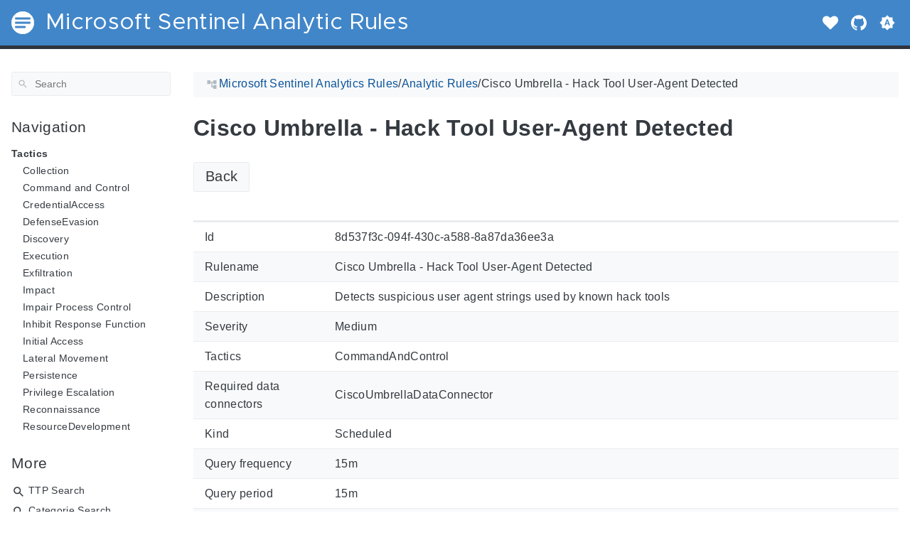

--- FILE ---
content_type: text/html; charset=utf-8
request_url: https://analyticsrules.exchange/analyticrules/8d537f3c-094f-430c-a588-8a87da36ee3a/
body_size: 13607
content:
<!doctype html><html lang=en class=color-toggle-hidden><head><meta charset=utf-8><meta name=referrer content="no-referrer"><meta name=viewport content="width=device-width,initial-scale=1"><meta name=color-scheme content="light dark"><meta name=generator content="Hugo 0.102.3"><meta name=description content="Back Id 8d537f3c-094f-430c-a588-8a87da36ee3a Rulename Cisco Umbrella - Hack Tool User-Agent Detected Description Detects suspicious user agent strings used by known hack tools Severity Medium Tactics CommandAndControl Required data connectors CiscoUmbrellaDataConnector Kind Scheduled Query frequency 15m Query period 15m Trigger threshold 0 Trigger operator gt Source Uri https://github.com/Azure/Azure-Sentinel/blob/master/Detections/CiscoUmbrella/CiscoUmbrellaHackToolUserAgentDetected.yaml Version 1.1.2 Arm template 8d537f3c-094f-430c-a588-8a87da36ee3a.json
KQL let timeframe = 15m; let user_agents=dynamic([ '(hydra)', ' arachni/', ' BFAC ', ' brutus ', ' cgichk ', 'core-project/1."><script defer data-domain=analyticsrules.exchange src=https://plausible.cloudbrothers.info/js/plausible.js></script><title>Cisco Umbrella - Hack Tool User-Agent Detected | Microsoft Sentinel Analytic Rules</title><link rel=icon type=image/svg+xml href=/favicon/favicon.svg><link rel=icon type=image/png sizes=32x32 href=/favicon/favicon-32x32.png><link rel=icon type=image/png sizes=16x16 href=/favicon/favicon-16x16.png><meta property="og:title" content="Cisco Umbrella - Hack Tool User-Agent Detected"><meta property="og:site_name" content="Microsoft Sentinel Analytic Rules"><meta property="og:description" content="Back Id 8d537f3c-094f-430c-a588-8a87da36ee3a Rulename Cisco Umbrella - Hack Tool User-Agent Detected Description Detects suspicious user agent strings used by known hack tools Severity Medium Tactics CommandAndControl Required data connectors CiscoUmbrellaDataConnector Kind Scheduled Query frequency 15m Query period 15m Trigger threshold 0 Trigger operator gt Source Uri https://github.com/Azure/Azure-Sentinel/blob/master/Detections/CiscoUmbrella/CiscoUmbrellaHackToolUserAgentDetected.yaml Version 1.1.2 Arm template 8d537f3c-094f-430c-a588-8a87da36ee3a.json
KQL let timeframe = 15m; let user_agents=dynamic([ '(hydra)', ' arachni/', ' BFAC ', ' brutus ', ' cgichk ', 'core-project/1."><meta property="og:type" content="article"><meta property="og:url" content="https://analyticsrules.exchange/analyticrules/8d537f3c-094f-430c-a588-8a87da36ee3a/"><meta property="article:section" content="Analyticrules"><meta name=twitter:card content="summary"><meta name=twitter:title content="Cisco Umbrella - Hack Tool User-Agent Detected"><meta name=twitter:description content="Back Id 8d537f3c-094f-430c-a588-8a87da36ee3a Rulename Cisco Umbrella - Hack Tool User-Agent Detected Description Detects suspicious user agent strings used by known hack tools Severity Medium Tactics CommandAndControl Required data connectors CiscoUmbrellaDataConnector Kind Scheduled Query frequency 15m Query period 15m Trigger threshold 0 Trigger operator gt Source Uri https://github.com/Azure/Azure-Sentinel/blob/master/Detections/CiscoUmbrella/CiscoUmbrellaHackToolUserAgentDetected.yaml Version 1.1.2 Arm template 8d537f3c-094f-430c-a588-8a87da36ee3a.json
KQL let timeframe = 15m; let user_agents=dynamic([ '(hydra)', ' arachni/', ' BFAC ', ' brutus ', ' cgichk ', 'core-project/1."><script type=application/ld+json>{"@context":"http://schema.org","@type":"TechArticle","articleSection":"Analyticrules","name":"Cisco Umbrella - Hack Tool User-Agent Detected","url":"https://analyticsrules.exchange/analyticrules/8d537f3c-094f-430c-a588-8a87da36ee3a/","headline":"Cisco Umbrella - Hack Tool User-Agent Detected","description":"Back Id 8d537f3c-094f-430c-a588-8a87da36ee3a Rulename Cisco Umbrella - Hack Tool User-Agent Detected Description Detects suspicious user agent strings used by known hack tools Severity Medium Tactics CommandAndControl Required data connectors CiscoUmbrellaDataConnector Kind Scheduled Query frequency 15m Query period 15m Trigger threshold 0 Trigger operator gt Source Uri https:\/\/github.com\/Azure\/Azure-Sentinel\/blob\/master\/Detections\/CiscoUmbrella\/CiscoUmbrellaHackToolUserAgentDetected.yaml Version 1.1.2 Arm template 8d537f3c-094f-430c-a588-8a87da36ee3a.json\nKQL let timeframe = 15m; let user_agents=dynamic([ \u0027(hydra)\u0027, \u0027 arachni\/\u0027, \u0027 BFAC \u0027, \u0027 brutus \u0027, \u0027 cgichk \u0027, \u0027core-project\/1.","wordCount":"378","inLanguage":"en","isFamilyFriendly":"true","mainEntityOfPage":{"@type":"WebPage","@id":"https://analyticsrules.exchange/analyticrules/8d537f3c-094f-430c-a588-8a87da36ee3a/"},"copyrightHolder":"Microsoft Sentinel Analytic Rules","copyrightYear":"0001","dateCreated":"0001-01-01T00:00:00.00Z","datePublished":"0001-01-01T00:00:00.00Z","dateModified":"0001-01-01T00:00:00.00Z","publisher":{"@type":"Organization","name":"Microsoft Sentinel Analytic Rules","url":"https://analyticsrules.exchange/","logo":{"@type":"ImageObject","url":"https://analyticsrules.exchange/brand.svg","width":"32","height":"32"}}}</script><script src=/js/colortheme-d3e4d351.bundle.min.js></script>
<script src=/js/main-56ca818c.bundle.min.js></script>
<link rel=preload as=font href=/fonts/Metropolis.woff2 type=font/woff2 crossorigin=anonymous><link rel=preload as=font href=/fonts/LiberationSans.woff2 type=font/woff2 crossorigin=anonymous><link rel=preload href=/main-9821c8f6.min.css as=style><link rel=stylesheet href=/main-9821c8f6.min.css media=all><link rel=preload href=/mobile-c0e18b0e.min.css as=style><link rel=stylesheet href=/mobile-c0e18b0e.min.css media="screen and (max-width: 45rem)"><link rel=preload href=/print-19966b38.min.css as=style><link rel=stylesheet href=/print-19966b38.min.css media=print><link rel=preload href=/custom.css as=style><link rel=stylesheet href=/custom.css media=all><link href=https://analyticsrules.exchange/analyticrules/8d537f3c-094f-430c-a588-8a87da36ee3a/ rel=canonical type=text/html></head><body itemscope itemtype=https://schema.org/WebPage><svg class="svg-sprite" xmlns="http://www.w3.org/2000/svg" xmlns:xlink="http://www.w3.org/1999/xlink"><defs><svg viewBox="-7.27 -7.27 38.55 38.55" id="gdoc_arrow_back" xmlns="http://www.w3.org/2000/svg"><path d="M24 10.526v2.947H5.755l8.351 8.421-2.105 2.105-12-12 12-12 2.105 2.105-8.351 8.421H24z"/></svg><svg viewBox="-7.27 -7.27 38.55 38.55" id="gdoc_arrow_left_alt" xmlns="http://www.w3.org/2000/svg"><path d="M5.965 10.526V6.035L0 12l5.965 5.965v-4.491H24v-2.947H5.965z"/></svg><svg viewBox="-7.27 -7.27 38.55 38.55" id="gdoc_arrow_right_alt" xmlns="http://www.w3.org/2000/svg"><path d="M18.035 10.526V6.035L24 12l-5.965 5.965v-4.491H0v-2.947h18.035z"/></svg><svg viewBox="-7.27 -7.27 42.55 42.55" id="gdoc_bitbucket" xmlns="http://www.w3.org/2000/svg"><path d="M15.905 13.355c.189 1.444-1.564 2.578-2.784 1.839-1.375-.602-1.375-2.784-.034-3.403 1.151-.705 2.818.223 2.818 1.564zm1.907-.361c-.309-2.44-3.076-4.056-5.328-3.042-1.426.636-2.389 2.148-2.32 3.747.086 2.097 2.08 3.815 4.176 3.626s3.729-2.234 3.472-4.331zm4.108-9.315c-.756-.997-2.045-1.169-3.179-1.358-3.214-.516-6.513-.533-9.727.034-1.066.172-2.269.361-2.939 1.323 1.1 1.031 2.664 1.186 4.073 1.358 2.544.327 5.156.344 7.699.017 1.426-.172 3.008-.309 4.073-1.375zm.979 17.788c-.481 1.684-.206 3.953-1.994 4.932-3.076 1.701-6.806 1.89-10.191 1.289-1.787-.327-3.884-.894-4.864-2.578-.43-1.65-.705-3.334-.98-5.018l.103-.275.309-.155c5.121 3.386 12.288 3.386 17.427.0.808.241.206 1.22.189 1.805zM26.01 4.951c-.584 3.764-1.255 7.51-1.908 11.257-.189 1.1-1.255 1.719-2.148 2.183-3.214 1.615-6.96 1.89-10.483 1.512-2.389-.258-4.829-.894-6.771-2.389-.911-.705-.911-1.908-1.083-2.922-.602-3.523-1.289-7.046-1.719-10.604.206-1.547 1.942-2.217 3.231-2.698C6.848.654 8.686.362 10.508.19c3.884-.378 7.854-.241 11.618.859 1.341.395 2.784.945 3.695 2.097.412.533.275 1.203.189 1.805z"/></svg><svg viewBox="-7.27 -7.27 38.55 38.55" id="gdoc_bookmark" xmlns="http://www.w3.org/2000/svg"><path d="M15.268 4.392q.868.0 1.532.638t.664 1.506v17.463l-7.659-3.268-7.608 3.268V6.536q0-.868.664-1.506t1.532-.638h10.876zm4.34 14.144V4.392q0-.868-.638-1.532t-1.506-.664H6.537q0-.868.664-1.532T8.733.0h10.876q.868.0 1.532.664t.664 1.532v17.412z"/></svg><svg viewBox="-7.27 -7.27 42.55 42.55" id="gdoc_brightness_auto" xmlns="http://www.w3.org/2000/svg"><path d="M16.846 18.938h2.382L15.22 7.785h-2.44L8.772 18.938h2.382l.871-2.44h3.95zm7.087-9.062L27.999 14l-4.066 4.124v5.809h-5.809L14 27.999l-4.124-4.066H4.067v-5.809L.001 14l4.066-4.124V4.067h5.809L14 .001l4.124 4.066h5.809v5.809zm-11.385 4.937L14 10.282l1.452 4.531h-2.904z"/></svg><svg viewBox="-7.27 -7.27 42.55 42.55" id="gdoc_brightness_dark" xmlns="http://www.w3.org/2000/svg"><path d="M14 21.435q3.079.0 5.257-2.178T21.435 14t-2.178-5.257T14 6.565q-1.51.0-3.079.697 1.917.871 3.108 2.701T15.22 14t-1.191 4.037-3.108 2.701q1.568.697 3.079.697zm9.933-11.559L27.999 14l-4.066 4.124v5.809h-5.809L14 27.999l-4.124-4.066H4.067v-5.809L.001 14l4.066-4.124V4.067h5.809L14 .001l4.124 4.066h5.809v5.809z"/></svg><svg viewBox="-7.27 -7.27 42.55 42.55" id="gdoc_brightness_light" xmlns="http://www.w3.org/2000/svg"><path d="M14 21.435q3.079.0 5.257-2.178T21.435 14t-2.178-5.257T14 6.565 8.743 8.743 6.565 14t2.178 5.257T14 21.435zm9.933-3.311v5.809h-5.809L14 27.999l-4.124-4.066H4.067v-5.809L.001 14l4.066-4.124V4.067h5.809L14 .001l4.124 4.066h5.809v5.809L27.999 14z"/></svg><svg viewBox="-7.27 -7.27 42.55 42.55" id="gdoc_check" xmlns="http://www.w3.org/2000/svg"><path d="M8.885 20.197 25.759 3.323l2.24 2.24L8.885 24.677.0 15.792l2.24-2.24z"/></svg><svg viewBox="-7.27 -7.27 42.55 42.55" id="gdoc_check_circle_outline" xmlns="http://www.w3.org/2000/svg"><path d="M14 25.239q4.601.0 7.92-3.319T25.239 14 21.92 6.08 14 2.761 6.08 6.08 2.761 14t3.319 7.92T14 25.239zM14 0q5.784.0 9.892 4.108T28 14t-4.108 9.892T14 28t-9.892-4.108T0 14t4.108-9.892T14 0zm6.441 7.822 1.972 1.972-11.239 11.239L4.207 14l1.972-1.972 4.995 4.995z"/></svg><svg viewBox="-7.27 -7.27 42.55 42.55" id="gdoc_cloud_off" xmlns="http://www.w3.org/2000/svg"><path d="M9.023 10.5H7q-1.914.0-3.281 1.395t-1.367 3.309 1.367 3.281T7 19.852h11.375zM3.5 4.976l1.477-1.477L24.5 23.022l-1.477 1.477-2.352-2.297H6.999q-2.898.0-4.949-2.051t-2.051-4.949q0-2.844 1.969-4.867t4.758-2.133zm19.086 5.578q2.242.164 3.828 1.832T28 16.351q0 3.008-2.461 4.758l-1.695-1.695q1.805-.984 1.805-3.063.0-1.422-1.039-2.461t-2.461-1.039h-1.75v-.602q0-2.68-1.859-4.539t-4.539-1.859q-1.531.0-2.953.711l-1.75-1.695Q11.431 3.5 14.001 3.5q2.953.0 5.496 2.078t3.09 4.977z"/></svg><svg viewBox="-7.27 -7.27 42.55 42.55" id="gdoc_code" xmlns="http://www.w3.org/2000/svg"><path d="M9.917 24.5a1.75 1.75.0 10-3.501.001 1.75 1.75.0 003.501-.001zm0-21a1.75 1.75.0 10-3.501.001A1.75 1.75.0 009.917 3.5zm11.666 2.333a1.75 1.75.0 10-3.501.001 1.75 1.75.0 003.501-.001zm1.75.0a3.502 3.502.0 01-1.75 3.026c-.055 6.581-4.721 8.039-7.82 9.023-2.898.911-3.846 1.349-3.846 3.117v.474a3.502 3.502.0 011.75 3.026c0 1.932-1.568 3.5-3.5 3.5s-3.5-1.568-3.5-3.5c0-1.294.711-2.424 1.75-3.026V6.526A3.502 3.502.0 014.667 3.5c0-1.932 1.568-3.5 3.5-3.5s3.5 1.568 3.5 3.5a3.502 3.502.0 01-1.75 3.026v9.06c.93-.456 1.914-.766 2.807-1.039 3.391-1.075 5.323-1.878 5.359-5.687a3.502 3.502.0 01-1.75-3.026c0-1.932 1.568-3.5 3.5-3.5s3.5 1.568 3.5 3.5z"/></svg><svg viewBox="-7.27 -7.27 42.55 42.55" id="gdoc_copy" xmlns="http://www.w3.org/2000/svg"><path d="M23.502 25.438V7.626H9.562v17.812h13.94zm0-20.315q1.013.0 1.787.745t.774 1.757v17.812q0 1.013-.774 1.787t-1.787.774H9.562q-1.013.0-1.787-.774t-.774-1.787V7.625q0-1.013.774-1.757t1.787-.745h13.94zM19.689.0v2.562H4.438v17.812H1.936V2.562q0-1.013.745-1.787T4.438.001h15.251z"/></svg><svg viewBox="-7.27 -7.27 42.55 42.55" id="gdoc_dangerous" xmlns="http://www.w3.org/2000/svg"><path d="M21.802 19.833 15.969 14l5.833-5.833-1.969-1.969L14 12.031 8.167 6.198 6.198 8.167 12.031 14l-5.833 5.833 1.969 1.969L14 15.969l5.833 5.833zM19.833.0 28 8.167v11.666L19.833 28H8.167L0 19.833V8.167L8.167.0h11.666z"/></svg><svg viewBox="-7.27 -7.27 46.55 46.55" id="gdoc_date" xmlns="http://www.w3.org/2000/svg"><path d="M27.192 28.844V11.192H4.808v17.652h22.384zm0-25.689q1.277.0 2.253.976t.976 2.253v22.459q0 1.277-.976 2.216t-2.253.939H4.808q-1.352.0-2.291-.901t-.939-2.253V6.385q0-1.277.939-2.253t2.291-.976h1.577V.001h3.23v3.155h12.769V.001h3.23v3.155h1.577zm-3.155 11.267v3.155h-3.23v-3.155h3.23zm-6.46.0v3.155h-3.155v-3.155h3.155zm-6.384.0v3.155h-3.23v-3.155h3.23z"/></svg><svg viewBox="-7.27 -7.27 46.55 46.55" id="gdoc_download" xmlns="http://www.w3.org/2000/svg"><path d="M2.866 28.209h26.269v3.79H2.866v-3.79zm26.268-16.925L16 24.418 2.866 11.284h7.493V.001h11.283v11.283h7.493z"/></svg><svg viewBox="-7.27 -7.27 46.55 46.55" id="gdoc_email" xmlns="http://www.w3.org/2000/svg"><path d="M28.845 9.615v-3.23L16 14.422 3.155 6.385v3.23L16 17.577zm0-6.46q1.277.0 2.216.977T32 6.385v19.23q0 1.277-.939 2.253t-2.216.977H3.155q-1.277.0-2.216-.977T0 25.615V6.385q0-1.277.939-2.253t2.216-.977h25.69z"/></svg><svg viewBox="-7.27 -7.27 42.55 42.55" id="gdoc_error_outline" xmlns="http://www.w3.org/2000/svg"><path d="M14 25.239q4.601.0 7.92-3.319T25.239 14 21.92 6.08 14 2.761 6.08 6.08 2.761 14t3.319 7.92T14 25.239zM14 0q5.784.0 9.892 4.108T28 14t-4.108 9.892T14 28t-9.892-4.108T0 14t4.108-9.892T14 0zm-1.38 6.967h2.761v8.413H12.62V6.967zm0 11.239h2.761v2.826H12.62v-2.826z"/></svg><svg viewBox="-7.27 -7.27 42.55 42.55" id="gdoc_fire" xmlns="http://www.w3.org/2000/svg"><path d="M17.689 21.998q-.32.32-.8.576t-.864.384q-1.152.384-2.272.032t-1.888-.992q-.128-.128-.096-.256t.16-.192q1.216-.384 1.92-1.216t.96-1.792q.192-.896-.064-1.728t-.384-1.728q-.128-.704-.096-1.376t.288-1.312q0-.128.128-.128t.192.064q.384.832.992 1.472t1.28 1.216 1.216 1.248.672 1.568q.064.384.064.704.064.96-.32 1.92t-1.088 1.536zm3.84-10.944q-.768-.704-1.6-1.28t-1.6-1.344q-1.536-1.536-2.016-3.584t.16-4.16q.128-.32-.096-.544t-.544-.096q-.768.32-1.44.768t-1.312.896q-1.984 1.664-3.136 3.936T8.633 10.51t.8 5.088q0 .128.032.256t.032.256q0 .576-.512.832t-1.024-.192q-.128-.192-.192-.32-1.024-1.28-1.376-2.912t-.096-3.232q.064-.384-.288-.576t-.608.128q-1.28 1.664-1.856 3.68t-.448 4.064q0 .576.096 1.184t.288 1.184q.448 1.536 1.216 2.816 1.216 2.048 3.264 3.424t4.416 1.696q2.496.32 5.024-.256t4.448-2.304q1.408-1.344 2.208-3.104t.864-3.68-.704-3.712q-.064-.128-.096-.224t-.096-.224q-.576-1.088-1.28-1.984-.256-.384-.544-.704t-.672-.64z"/></svg><svg viewBox="-7.27 -7.27 42.55 42.55" id="gdoc_git" xmlns="http://www.w3.org/2000/svg"><path d="M27.472 12.753 15.247.529a1.803 1.803.0 00-2.55.0l-2.84 2.84 2.137 2.137a2.625 2.625.0 013.501 3.501l3.499 3.499a2.625 2.625.0 11-1.237 1.237l-3.499-3.499c-.083.04-.169.075-.257.106v7.3a2.626 2.626.0 11-1.75.0v-7.3a2.626 2.626.0 01-1.494-3.607L8.62 4.606l-8.09 8.09a1.805 1.805.0 000 2.551l12.225 12.224a1.803 1.803.0 002.55.0l12.168-12.168a1.805 1.805.0 000-2.551z"/></svg><svg viewBox="-7.27 -7.27 46.55 46.55" id="gdoc_gitea" xmlns="http://www.w3.org/2000/svg"><path d="M5.581 7.229c-2.46-.005-5.755 1.559-5.573 5.48.284 6.125 6.56 6.693 9.068 6.743.275 1.149 3.227 5.112 5.412 5.32h9.573c5.741-.381 10.04-17.363 6.853-17.427-5.271.248-8.395.373-11.073.395v5.3l-.835-.369-.005-4.928c-3.075-.001-5.781-.144-10.919-.397-.643-.004-1.539-.113-2.501-.116zm.348 2.166h.293c.349 3.14.917 4.976 2.067 7.781-2.933-.347-5.429-1.199-5.888-4.38-.237-1.647.563-3.365 3.528-3.401zm11.409 3.087c.2.003.404.04.596.128l.999.431-.716 1.305h-.007a.996.996.0 00-.321.053l.006-.002c-.349.114-.593.406-.593.749.0.097.019.189.055.275l-.002-.006a.767.767.0 00.151.233l-.001-.001-1.235 2.248a.99.99.0 00-.302.052l.006-.002c-.349.114-.593.406-.593.749.0.097.019.189.055.275l-.002-.006c.128.31.457.527.843.527a.987.987.0 00.31-.049l-.006.002c.348-.114.592-.406.592-.749.0-.097-.02-.19-.056-.277l.002.006a.784.784.0 00-.211-.293l1.203-2.189a.999.999.0 00.397-.041l-.006.002a.942.942.0 00.285-.15l-.001.001c.464.195.844.353 1.117.488.411.203.556.337.6.487.044.147-.004.429-.236.925-.173.369-.46.893-.799 1.511h-.02a.991.991.0 00-.321.053l.006-.002c-.349.114-.593.406-.593.749.0.097.019.189.055.275l-.002-.006c.128.31.457.527.843.527a.987.987.0 00.31-.049l-.006.002c.348-.114.592-.406.592-.749a.703.703.0 00-.055-.275l.002.006a.802.802.0 00-.183-.27l.001.001c.335-.611.623-1.136.808-1.531.251-.536.381-.935.267-1.32s-.467-.636-.933-.867c-.307-.151-.689-.311-1.147-.503a.723.723.0 00-.052-.324l.002.006a.792.792.0 00-.194-.279l.704-1.284 3.899 1.684c.704.305.995 1.053.653 1.68l-2.68 4.907c-.343.625-1.184.884-1.888.58l-5.516-2.384c-.704-.304-.996-1.053-.653-1.68l2.68-4.905c.235-.431.707-.687 1.207-.707z"/></svg><svg viewBox="-7.27 -7.27 46.55 46.55" id="gdoc_github" xmlns="http://www.w3.org/2000/svg"><path d="M16 .394c8.833.0 15.999 7.166 15.999 15.999.0 7.062-4.583 13.062-10.937 15.187-.813.146-1.104-.354-1.104-.771.0-.521.021-2.25.021-4.396.0-1.5-.5-2.458-1.083-2.958 3.562-.396 7.312-1.75 7.312-7.896.0-1.75-.625-3.167-1.646-4.291.167-.417.708-2.042-.167-4.25-1.333-.417-4.396 1.646-4.396 1.646a15.032 15.032.0 00-8 0S8.937 6.602 7.603 7.018c-.875 2.208-.333 3.833-.167 4.25-1.021 1.125-1.646 2.542-1.646 4.291.0 6.125 3.729 7.5 7.291 7.896-.458.417-.875 1.125-1.021 2.146-.917.417-3.25 1.125-4.646-1.333-.875-1.521-2.458-1.646-2.458-1.646-1.562-.021-.104.979-.104.979 1.042.479 1.771 2.333 1.771 2.333.938 2.854 5.396 1.896 5.396 1.896.0 1.333.021 2.583.021 2.979.0.417-.292.917-1.104.771C4.582 29.455-.001 23.455-.001 16.393-.001 7.56 7.165.394 15.998.394zM6.063 23.372c.042-.083-.021-.187-.146-.25-.125-.042-.229-.021-.271.042-.042.083.021.187.146.25.104.062.229.042.271-.042zm.646.709c.083-.062.062-.208-.042-.333-.104-.104-.25-.146-.333-.062-.083.062-.062.208.042.333.104.104.25.146.333.062zm.625.937c.104-.083.104-.25.0-.396-.083-.146-.25-.208-.354-.125-.104.062-.104.229.0.375s.271.208.354.146zm.875.875c.083-.083.042-.271-.083-.396-.146-.146-.333-.167-.417-.062-.104.083-.062.271.083.396.146.146.333.167.417.062zm1.187.521c.042-.125-.083-.271-.271-.333-.167-.042-.354.021-.396.146s.083.271.271.312c.167.062.354.0.396-.125zm1.313.104c0-.146-.167-.25-.354-.229-.187.0-.333.104-.333.229.0.146.146.25.354.229.187.0.333-.104.333-.229zm1.208-.208c-.021-.125-.187-.208-.375-.187-.187.042-.312.167-.292.312.021.125.187.208.375.167s.312-.167.292-.292z"/></svg><svg viewBox="-7.27 -7.27 42.55 42.55" id="gdoc_gitlab" xmlns="http://www.w3.org/2000/svg"><path d="M1.629 11.034 14 26.888.442 17.048a1.09 1.09.0 01-.39-1.203l1.578-4.811zm7.217.0h10.309l-5.154 15.854zM5.753 1.475l3.093 9.559H1.63l3.093-9.559a.548.548.0 011.031.0zm20.618 9.559 1.578 4.811c.141.437-.016.922-.39 1.203l-13.558 9.84 12.371-15.854zm0 0h-7.216l3.093-9.559a.548.548.0 011.031.0z"/></svg><svg viewBox="-7.27 -7.27 46.55 46.55" id="gdoc_heart" xmlns="http://www.w3.org/2000/svg"><path d="M16 29.714a1.11 1.11.0 01-.786-.321L4.072 18.643c-.143-.125-4.071-3.714-4.071-8 0-5.232 3.196-8.357 8.535-8.357 3.125.0 6.053 2.464 7.464 3.857 1.411-1.393 4.339-3.857 7.464-3.857 5.339.0 8.535 3.125 8.535 8.357.0 4.286-3.928 7.875-4.089 8.035L16.785 29.392c-.214.214-.5.321-.786.321z"/></svg><svg viewBox="-7.27 -7.27 42.55 42.55" id="gdoc_home" xmlns="http://www.w3.org/2000/svg"><path d="M24.003 15.695v8.336c0 .608-.504 1.111-1.111 1.111h-6.669v-6.669h-4.446v6.669H5.108a1.119 1.119.0 01-1.111-1.111v-8.336c0-.035.017-.069.017-.104L14 7.359l9.986 8.232a.224.224.0 01.017.104zm3.873-1.198-1.077 1.285a.578.578.0 01-.365.191h-.052a.547.547.0 01-.365-.122L14 5.831 1.983 15.851a.594.594.0 01-.417.122.578.578.0 01-.365-.191L.124 14.497a.57.57.0 01.069-.781L12.679 3.314c.729-.608 1.91-.608 2.64.0l4.237 3.543V3.471c0-.313.243-.556.556-.556h3.334c.313.0.556.243.556.556v7.085l3.803 3.161c.226.191.26.556.069.781z"/></svg><svg viewBox="-7.27 -7.27 42.55 42.55" id="gdoc_info_outline" xmlns="http://www.w3.org/2000/svg"><path d="M12.62 9.793V6.967h2.761v2.826H12.62zM14 25.239q4.601.0 7.92-3.319T25.239 14 21.92 6.08 14 2.761 6.08 6.08 2.761 14t3.319 7.92T14 25.239zM14 0q5.784.0 9.892 4.108T28 14t-4.108 9.892T14 28t-9.892-4.108T0 14t4.108-9.892T14 0zm-1.38 21.033V12.62h2.761v8.413H12.62z"/></svg><svg viewBox="-7.27 -7.27 42.55 42.55" id="gdoc_keyboard_arrow_down" xmlns="http://www.w3.org/2000/svg"><path d="M3.281 5.36 14 16.079 24.719 5.36 28 8.641l-14 14-14-14z"/></svg><svg viewBox="-7.27 -7.27 46.55 46.55" id="gdoc_keyboard_arrow_left" xmlns="http://www.w3.org/2000/svg"><path d="M25.875 28.25 22.125 32 6.126 16.001 22.125.002l3.75 3.75-12.25 12.25z"/></svg><svg viewBox="-7.27 -7.27 46.55 46.55" id="gdoc_keyboard_arrow_right" xmlns="http://www.w3.org/2000/svg"><path d="M6.125 28.25 18.375 16 6.125 3.75 9.875.0l15.999 15.999L9.875 31.998z"/></svg><svg viewBox="-7.27 -7.27 42.55 42.55" id="gdoc_keyboard_arrow_up" xmlns="http://www.w3.org/2000/svg"><path d="M24.719 22.64 14 11.921 3.281 22.64.0 19.359l14-14 14 14z"/></svg><svg viewBox="-7.27 -7.27 42.55 42.55" id="gdoc_language" xmlns="http://www.w3.org/2000/svg"><path d="M20.112 16.826h4.732q.394-1.84.394-2.826t-.394-2.826h-4.732q.197 1.38.197 2.826t-.197 2.826zm-2.497 7.756q1.643-.526 3.418-2.005t2.695-2.991h-4.141q-.657 2.629-1.972 4.995zm-.329-7.756q.197-1.38.197-2.826t-.197-2.826h-6.573q-.197 1.38-.197 2.826t.197 2.826h6.573zM14 25.173q1.84-2.695 2.695-5.587h-5.39q.854 2.892 2.695 5.587zM8.413 8.413q.789-2.826 1.972-4.995-1.643.526-3.451 2.005T4.272 8.414h4.141zM4.272 19.587q.854 1.512 2.662 2.991t3.451 2.005q-1.315-2.366-1.972-4.995H4.272zm-1.117-2.761h4.732Q7.69 15.446 7.69 14t.197-2.826H3.155q-.394 1.84-.394 2.826t.394 2.826zM14 2.826q-1.84 2.695-2.695 5.587h5.39Q15.841 5.521 14 2.826zm9.727 5.587q-.92-1.512-2.695-2.991t-3.418-2.005q1.183 2.169 1.972 4.995h4.141zM14 0q5.784.0 9.892 4.108T28 14t-4.108 9.892T14 28t-9.892-4.108T0 14t4.108-9.892T14 0z"/></svg><svg viewBox="-7.27 -7.27 46.55 46.55" id="gdoc_link" xmlns="http://www.w3.org/2000/svg"><path d="M24.037 7.963q3.305.0 5.634 2.366T32 16t-2.329 5.671-5.634 2.366h-6.46v-3.08h6.46q2.028.0 3.493-1.465t1.465-3.493-1.465-3.493-3.493-1.465h-6.46v-3.08h6.46zM9.615 17.578v-3.155h12.77v3.155H9.615zM3.005 16q0 2.028 1.465 3.493t3.493 1.465h6.46v3.08h-6.46q-3.305.0-5.634-2.366T0 16.001t2.329-5.671 5.634-2.366h6.46v3.08h-6.46q-2.028.0-3.493 1.465t-1.465 3.493z"/></svg><svg viewBox="-7.27 -7.27 46.55 46.55" id="gdoc_mastodon" xmlns="http://www.w3.org/2000/svg"><path d="M30.924 10.506c0-6.941-4.548-8.976-4.548-8.976C24.083.477 20.144.034 16.054.001h-.101C11.862.034 7.926.477 5.633 1.53c0 0-4.548 2.035-4.548 8.976.0 1.589-.031 3.491.02 5.505.165 6.79 1.245 13.479 7.522 15.14 2.893.765 5.379.927 7.38.816 3.629-.2 5.667-1.296 5.667-1.296l-.12-2.633s-2.593.817-5.505.719c-2.887-.099-5.932-.311-6.399-3.855a7.069 7.069.0 01-.064-.967v-.028.001s2.833.693 6.423.857c2.195.1 4.253-.129 6.344-.377 4.009-.479 7.5-2.949 7.939-5.207.689-3.553.633-8.676.633-8.676zm-5.366 8.945h-3.329v-8.159c0-1.72-.724-2.592-2.171-2.592-1.6.0-2.403 1.035-2.403 3.083v4.465h-3.311v-4.467c0-2.048-.803-3.083-2.403-3.083-1.447.0-2.171.873-2.171 2.592v8.159H6.441v-8.404c0-1.719.437-3.084 1.316-4.093.907-1.011 2.092-1.528 3.565-1.528 1.704.0 2.995.655 3.848 1.965l.828 1.391.829-1.391c.853-1.311 2.144-1.965 3.848-1.965 1.472.0 2.659.517 3.565 1.528.877 1.009 1.315 2.375 1.315 4.093z"/></svg><svg viewBox="-7.27 -7.27 46.55 46.55" id="gdoc_matrix" xmlns="http://www.w3.org/2000/svg"><path d="M.843.734v30.532H3.04v.733H0V0h3.04v.733zm9.391 9.68v1.543h.044a4.417 4.417.0 011.489-1.365c.577-.327 1.248-.487 2-.487.72.0 1.377.143 1.975.419.597.277 1.047.776 1.36 1.477.339-.499.8-.941 1.379-1.323.579-.383 1.267-.573 2.061-.573.604.0 1.163.075 1.68.223a3.34 3.34.0 011.324.707c.368.327.652.745.861 1.268.203.523.307 1.151.307 1.889v7.637h-3.132v-6.468c0-.381-.013-.745-.043-1.083a2.315 2.315.0 00-.246-.893l.006.013a1.484 1.484.0 00-.577-.593l-.007-.004c-.259-.147-.609-.221-1.047-.221-.443.0-.8.085-1.071.252-.267.166-.483.39-.635.656l-.005.009a2.558 2.558.0 00-.307.915l-.002.013a7.156 7.156.0 00-.08 1.044v6.359h-3.133v-6.4c0-.339-.005-.671-.024-1.003a2.772 2.772.0 00-.197-.936l.007.019a1.41 1.41.0 00-.548-.667l-.006-.003c-.259-.167-.635-.253-1.139-.253-.148.0-.345.032-.585.099-.24.068-.48.191-.707.376-.228.184-.425.449-.585.793-.16.345-.24.8-.24 1.36v6.621H7.279v-11.42zm20.923 20.852V.734H28.96V.001H32V32h-3.04v-.733z"/></svg><svg viewBox="-7.27 -7.27 46.55 46.55" id="gdoc_menu" xmlns="http://www.w3.org/2000/svg"><path d="M.001 5.334h31.998v3.583H.001V5.334zm0 12.416v-3.5h31.998v3.5H.001zm0 8.916v-3.583h31.998v3.583H.001z"/></svg><svg viewBox="-7.27 -7.27 42.55 42.55" id="gdoc_notification" xmlns="http://www.w3.org/2000/svg"><path d="m22.615 19.384 2.894 2.894v1.413H2.49v-1.413l2.894-2.894V12.25q0-3.365 1.716-5.856t4.745-3.231v-1.01q0-.875.606-1.514T13.999.0t1.548.639.606 1.514v1.01q3.029.74 4.745 3.231t1.716 5.856v7.134zM14 27.999q-1.211.0-2.053-.808t-.841-2.019h5.788q0 1.144-.875 1.986T14 27.999z"/></svg><svg viewBox="-7.27 -7.27 42.55 42.55" id="gdoc_path" xmlns="http://www.w3.org/2000/svg"><path d="M28 12.62h-9.793V8.414h-2.826v11.173h2.826v-4.206H28V26.62h-9.793v-4.206H12.62v-14H9.794v4.206H.001V1.381h9.793v4.206h8.413V1.381H28V12.62z"/></svg><svg viewBox="-7.27 -7.27 46.55 46.55" id="gdoc_person" xmlns="http://www.w3.org/2000/svg"><path d="M16 20.023q5.052.0 10.526 2.199t5.473 5.754v4.023H0v-4.023q0-3.555 5.473-5.754t10.526-2.199zM16 16q-3.275.0-5.614-2.339T8.047 8.047t2.339-5.661T16 0t5.614 2.386 2.339 5.661-2.339 5.614T16 16z"/></svg><svg viewBox="-7.27 -7.27 46.55 46.55" id="gdoc_search" xmlns="http://www.w3.org/2000/svg"><path d="M11.925 20.161q3.432.0 5.834-2.402t2.402-5.834-2.402-5.834-5.834-2.402-5.834 2.402-2.402 5.834 2.402 5.834 5.834 2.402zm10.981.0L32 29.255 29.255 32l-9.094-9.094v-1.458l-.515-.515q-3.26 2.831-7.721 2.831-4.976.0-8.45-3.432T.001 11.925t3.474-8.45 8.45-3.474 8.407 3.474 3.432 8.45q0 1.802-.858 4.075t-1.973 3.646l.515.515h1.458z"/></svg><svg viewBox="-7.27 -7.27 42.55 42.55" id="gdoc_shield" xmlns="http://www.w3.org/2000/svg"><path d="M22.167 15.166V3.5h-8.166v20.726c.93-.492 2.424-1.349 3.883-2.497 1.95-1.531 4.284-3.919 4.284-6.562zm3.499-13.999v14c0 7.674-10.737 12.523-11.192 12.724-.146.073-.31.109-.474.109s-.328-.036-.474-.109c-.456-.201-11.192-5.049-11.192-12.724v-14C2.334.529 2.863.0 3.501.0H24.5c.638.0 1.167.529 1.167 1.167z"/></svg><svg viewBox="-7.27 -7.27 42.55 42.55" id="gdoc_star" xmlns="http://www.w3.org/2000/svg"><path d="M14 22.052 5.324 27.31l2.3-9.859L0 10.813l10.056-.854L14 .692l3.944 9.267L28 10.813l-7.624 6.638 2.3 9.859z"/></svg><svg viewBox="-7.27 -7.27 42.55 42.55" id="gdoc_tag" xmlns="http://www.w3.org/2000/svg"><path d="M17.52 17.52v-7.041h-7.041v7.041h7.041zM28 10.479h-7.041v7.041H28v3.439h-7.041V28H17.52v-7.041h-7.041V28H7.04v-7.041H-.001V17.52H7.04v-7.041H-.001V7.04H7.04V-.001h3.439V7.04h7.041V-.001h3.439V7.04H28v3.439z"/></svg><svg viewBox="-7.27 -7.27 46.55 46.55" id="gdoc_timer" xmlns="http://www.w3.org/2000/svg"><path d="M16 29q4.428.0 7.536-3.143t3.107-7.571-3.107-7.536T16 7.643 8.464 10.75t-3.107 7.536 3.107 7.571T16 29zM26.714 9.786q1.214 1.571 2.107 4.036t.893 4.464q0 5.643-4 9.678T16 32t-9.714-4.036-4-9.678 4-9.678T16 4.572q1.929.0 4.464.929t4.107 2.143l2.143-2.214q1.143.929 2.143 2.143zM14.5 19.857v-9.143h3v9.143h-3zM20.571.001v3.071h-9.143V.001h9.143z"/></svg><svg viewBox="-7.27 -7.27 46.55 46.55" id="gdoc_xmpp" xmlns="http://www.w3.org/2000/svg"><path d="M31.995 4.237c-.449.175-1.12.433-1.936.745-1.544.591-2.328.891-2.924 1.093-.613.208-1.287.409-2.635.813-.911.272-1.672.495-2.212.651-.031.875.0 2.177-.292 3.635a21.837 21.837.0 01-2.016 5.765c-1.496 2.944-3.236 4.817-3.88 5.476-.056-.059-.112-.117-.168-.179-.707-.763-2.403-2.703-3.815-5.683-1.053-2.223-1.484-4.044-1.605-4.584-.356-1.589-.427-2.955-.427-4.117.0-.075-.036-.129-.101-.149-.721-.223-1.765-.519-2.887-.853-1.271-.379-2.193-.744-3.408-1.2-.493-.185-1.409-.547-2.217-.859C.723 4.499.113 4.236.041 4.236c-.005.0-.015.0-.023.012a.131.131.0 00-.019.076c.009.593.08 1.361.256 2.365.615 3.503 2.688 7.061 4.36 9.244.0.0 3.717 5.035 9.128 8.144l.303.176c-.009.008-.02.015-.028.021-1.717 1.316-3.201 1.977-3.579 2.14a15.71 15.71.0 01-2.219.772v.407a25.31 25.31.0 002.72-.487 26.72 26.72.0 005.075-1.792c.136.067.276.136.42.204 1.527.725 3.571 1.627 6.073 2.048.613.103 1.136.165 1.507.195a.109.109.0 00.115-.091.55.55.0 00.004-.217.107.107.0 00-.063-.073c-.505-.209-1.201-.4-1.983-.719-.935-.381-2.241-1.067-3.648-2.128a13.528 13.528.0 01-.367-.287c4.64-2.656 7.989-6.588 7.989-6.588 1.735-2.036 4.441-5.623 5.431-9.795.349-1.473.539-2.741.5-3.628z"/></svg></defs></svg><div class=wrapper><input type=checkbox class=hidden id=menu-control>
<input type=checkbox class=hidden id=menu-header-control><header class=gdoc-header><div class="container flex align-center justify-between"><label for=menu-control class=gdoc-nav__control tabindex=0><svg class="gdoc-icon gdoc_menu"><title>Open Navigation</title><use xlink:href="#gdoc_menu"/></svg><svg class="gdoc-icon gdoc_arrow_back"><title>Close Navigation</title><use xlink:href="#gdoc_arrow_back"/></svg></label><div><a class="gdoc-brand gdoc-header__link" href=https://analyticsrules.exchange/><span class="flex align-center"><img class=gdoc-brand__img src=/brand.svg alt>
<span class=gdoc-brand__title>Microsoft Sentinel Analytic Rules</span></span></a></div><div class=gdoc-menu-header><span class=gdoc-menu-header__items><span><a href=https://www.cloudbrothers.info/ class=gdoc-header__link><svg class="gdoc-icon gdoc_heart"><title>cloudbrothers.info</title><use xlink:href="#gdoc_heart"/></svg></a></span><span><a href=https://github.com/Azure/Azure-Sentinel class=gdoc-header__link><svg class="gdoc-icon gdoc_github"><title>Azure Sentinel Repo</title><use xlink:href="#gdoc_github"/></svg></a></span><span id=gdoc-color-theme><svg class="gdoc-icon gdoc_brightness_dark"><title>Toggle Dark/Light/Auto mode</title><use xlink:href="#gdoc_brightness_dark"/></svg><svg class="gdoc-icon gdoc_brightness_light"><title>Toggle Dark/Light/Auto mode</title><use xlink:href="#gdoc_brightness_light"/></svg><svg class="gdoc-icon gdoc_brightness_auto"><title>Toggle Dark/Light/Auto mode</title><use xlink:href="#gdoc_brightness_auto"/></svg></span><span class=gdoc-menu-header__home><a href=https://analyticsrules.exchange/ class=gdoc-header__link><svg class="gdoc-icon gdoc_home"><title>Back to homepage</title><use xlink:href="#gdoc_home"/></svg></a></span><span class=gdoc-menu-header__control><label for=menu-header-control><svg class="gdoc-icon gdoc_keyboard_arrow_right"><use xlink:href="#gdoc_keyboard_arrow_right"/><title>Close Menu Bar</title></svg></label></span></span><label for=menu-header-control class=gdoc-menu-header__control><svg class="gdoc-icon gdoc_keyboard_arrow_left"><use xlink:href="#gdoc_keyboard_arrow_left"/><title>Open Menu Bar</title></svg></label></div></div></header><main class="container flex flex-even"><aside class=gdoc-nav><nav><div class="gdoc-search flex align-center"><svg class="gdoc-icon gdoc_search"><use xlink:href="#gdoc_search"/></svg><input type=text id=gdoc-search-input class=gdoc-search__input placeholder=Search aria-label=Search maxlength=64 data-site-base-url=https://analyticsrules.exchange/ data-site-lang=en><div class="gdoc-search__spinner spinner hidden"></div><ul id=gdoc-search-results class=gdoc-search__list></ul></div><section class=gdoc-nav--main><h2>Navigation</h2><ul class=gdoc-nav__list><li><input type=checkbox class=hidden>
<label><span class=flex>Tactics</span></label><ul class=gdoc-nav__list><li><input type=checkbox class=hidden>
<label><span class=flex><a href=/tactics/Collection/ class=gdoc-nav__entry>Collection</a></span></label></li><li><input type=checkbox class=hidden>
<label><span class=flex><a href=/tactics/CommandAndControl/ class=gdoc-nav__entry>Command and Control</a></span></label></li><li><input type=checkbox class=hidden>
<label><span class=flex><a href=/tactics/CredentialAccess/ class=gdoc-nav__entry>CredentialAccess</a></span></label></li><li><input type=checkbox class=hidden>
<label><span class=flex><a href=/tactics/DefenseEvasion/ class=gdoc-nav__entry>DefenseEvasion</a></span></label></li><li><input type=checkbox class=hidden>
<label><span class=flex><a href=/tactics/Discovery/ class=gdoc-nav__entry>Discovery</a></span></label></li><li><input type=checkbox class=hidden>
<label><span class=flex><a href=/tactics/Execution/ class=gdoc-nav__entry>Execution</a></span></label></li><li><input type=checkbox class=hidden>
<label><span class=flex><a href=/tactics/Exfiltration/ class=gdoc-nav__entry>Exfiltration</a></span></label></li><li><input type=checkbox class=hidden>
<label><span class=flex><a href=/tactics/Impact/ class=gdoc-nav__entry>Impact</a></span></label></li><li><input type=checkbox class=hidden>
<label><span class=flex><a href=/tactics/ImpairProcessControl/ class=gdoc-nav__entry>Impair Process Control</a></span></label></li><li><input type=checkbox class=hidden>
<label><span class=flex><a href=/tactics/InhibitResponseFunction/ class=gdoc-nav__entry>Inhibit Response Function</a></span></label></li><li><input type=checkbox class=hidden>
<label><span class=flex><a href=/tactics/InitialAccess/ class=gdoc-nav__entry>Initial Access</a></span></label></li><li><input type=checkbox class=hidden>
<label><span class=flex><a href=/tactics/LateralMovement/ class=gdoc-nav__entry>Lateral Movement</a></span></label></li><li><input type=checkbox class=hidden>
<label><span class=flex><a href=/tactics/Persistence/ class=gdoc-nav__entry>Persistence</a></span></label></li><li><input type=checkbox class=hidden>
<label><span class=flex><a href=/tactics/PrivilegeEscalation/ class=gdoc-nav__entry>Privilege Escalation</a></span></label></li><li><input type=checkbox class=hidden>
<label><span class=flex><a href=/tactics/Reconnaissance/ class=gdoc-nav__entry>Reconnaissance</a></span></label></li><li><input type=checkbox class=hidden>
<label><span class=flex><a href=/tactics/ResourceDevelopment/ class=gdoc-nav__entry>ResourceDevelopment</a></span></label></li></ul></li></ul></section><section class=gdoc-nav--more><h2>More</h2><ul class=gdoc-nav__list><li><input type=checkbox class=hidden>
<label><span class=flex><svg class="gdoc-icon gdoc_search"><use xlink:href="#gdoc_search"/></svg><a href=/filter class=gdoc-nav__entry>TTP Search</a></span></label></li><li><input type=checkbox class=hidden>
<label><span class=flex><svg class="gdoc-icon gdoc_search"><use xlink:href="#gdoc_search"/></svg><a href=/catfilter class=gdoc-nav__entry>Categorie Search</a></span></label></li><li><input type=checkbox class=hidden>
<label><span class=flex><svg class="gdoc-icon gdoc_search"><use xlink:href="#gdoc_search"/></svg><a href=/connectorfilter class=gdoc-nav__entry>Connector Search</a></span></label></li><li><input type=checkbox class=hidden>
<label><span class=flex><svg class="gdoc-icon gdoc_info_outline"><use xlink:href="#gdoc_info_outline"/></svg><a href=https://cloudbrothers.info/en/impressum/ class=gdoc-nav__entry>Imprint</a></span></label></li></ul></section></nav></aside><div class=gdoc-page><div class="gdoc-page__header flex flex-wrap
justify-between
hidden-mobile" itemprop=breadcrumb><div><svg class="gdoc-icon gdoc_path hidden-mobile"><use xlink:href="#gdoc_path"/></svg><ol class=breadcrumb itemscope itemtype=https://schema.org/BreadcrumbList><li itemprop=itemListElement itemscope itemtype=https://schema.org/ListItem><a itemscope itemtype=https://schema.org/WebPage itemprop=item itemid=/ href=/><span itemprop=name>Microsoft Sentinel Analytics Rules</span></a><meta itemprop=position content="1"></li><li>/</li><li itemprop=itemListElement itemscope itemtype=https://schema.org/ListItem><a itemscope itemtype=https://schema.org/WebPage itemprop=item itemid=/analyticrules/ href=/analyticrules/><span itemprop=name>Analytic Rules</span></a><meta itemprop=position content="2"></li><li>/</li><li itemprop=itemListElement itemscope itemtype=https://schema.org/ListItem><span itemprop=name>Cisco Umbrella - Hack Tool User-Agent Detected</span><meta itemprop=position content="3"></li></ol></div></div><article class="gdoc-markdown gdoc-markdown__align--left"><h1>Cisco Umbrella - Hack Tool User-Agent Detected</h1><span class="gdoc-button gdoc-button--large"><a class=gdoc-button__link href=javascript:history.back()>Back</a></span><div class=table-wrap><table><thead><tr><th style=text-align:left></th><th></th></tr></thead><tbody><tr><td style=text-align:left>Id</td><td style=text-align:left>8d537f3c-094f-430c-a588-8a87da36ee3a</td></tr><tr><td style=text-align:left>Rulename</td><td style=text-align:left>Cisco Umbrella - Hack Tool User-Agent Detected</td></tr><tr><td style=text-align:left>Description</td><td style=text-align:left>Detects suspicious user agent strings used by known hack tools</td></tr><tr><td style=text-align:left>Severity</td><td style=text-align:left>Medium</td></tr><tr><td style=text-align:left>Tactics</td><td style=text-align:left>CommandAndControl</td></tr><tr><td style=text-align:left>Required data connectors</td><td style=text-align:left>CiscoUmbrellaDataConnector</td></tr><tr><td style=text-align:left>Kind</td><td style=text-align:left>Scheduled</td></tr><tr><td style=text-align:left>Query frequency</td><td style=text-align:left>15m</td></tr><tr><td style=text-align:left>Query period</td><td style=text-align:left>15m</td></tr><tr><td style=text-align:left>Trigger threshold</td><td style=text-align:left>0</td></tr><tr><td style=text-align:left>Trigger operator</td><td style=text-align:left>gt</td></tr><tr><td style=text-align:left>Source Uri</td><td style=text-align:left><a class=gdoc-markdown__link href=https://github.com/Azure/Azure-Sentinel/blob/master/Detections/CiscoUmbrella/CiscoUmbrellaHackToolUserAgentDetected.yaml>https://github.com/Azure/Azure-Sentinel/blob/master/Detections/CiscoUmbrella/CiscoUmbrellaHackToolUserAgentDetected.yaml</a></td></tr><tr><td style=text-align:left>Version</td><td style=text-align:left>1.1.2</td></tr><tr><td style=text-align:left>Arm template</td><td style=text-align:left><a class=gdoc-markdown__link href=/analyticrules/8d537f3c-094f-430c-a588-8a87da36ee3a.json>8d537f3c-094f-430c-a588-8a87da36ee3a.json</a><br><a class=gdoc-markdown__link--raw href=https://portal.azure.com/#create/Microsoft.Template/uri/https%3a%2f%2fanalyticsrules.exchange%2fanalyticrules%2f8d537f3c-094f-430c-a588-8a87da36ee3a.json><img src=/deploytoazure.svg alt="Deploy To Azure"></a></td></tr></tbody></table></div><div class=gdoc-tabs><input type=radio class="gdoc-tabs__control hidden" name=tabs-8d537f3c-094f-430c-a588-8a87da36ee3a id=tabs-8d537f3c-094f-430c-a588-8a87da36ee3a-0 checked>
<label for=tabs-8d537f3c-094f-430c-a588-8a87da36ee3a-0 class=gdoc-tabs__label>KQL</label><div class="gdoc-markdown--nested gdoc-tabs__content"><div class=highlight><pre tabindex=0 class=chroma><code class=language-sql data-lang=sql><span class=line><span class=cl><span class=n>let</span><span class=w> </span><span class=n>timeframe</span><span class=w> </span><span class=o>=</span><span class=w> </span><span class=mi>15</span><span class=n>m</span><span class=p>;</span><span class=w>
</span></span></span><span class=line><span class=cl><span class=w></span><span class=n>let</span><span class=w> </span><span class=n>user_agents</span><span class=o>=</span><span class=k>dynamic</span><span class=p>([</span><span class=w>
</span></span></span><span class=line><span class=cl><span class=w>                          </span><span class=s1>&#39;(hydra)&#39;</span><span class=p>,</span><span class=w>
</span></span></span><span class=line><span class=cl><span class=w>                          </span><span class=s1>&#39; arachni/&#39;</span><span class=p>,</span><span class=w>
</span></span></span><span class=line><span class=cl><span class=w>                          </span><span class=s1>&#39; BFAC &#39;</span><span class=p>,</span><span class=w>
</span></span></span><span class=line><span class=cl><span class=w>                          </span><span class=s1>&#39; brutus &#39;</span><span class=p>,</span><span class=w>
</span></span></span><span class=line><span class=cl><span class=w>                          </span><span class=s1>&#39; cgichk &#39;</span><span class=p>,</span><span class=w>
</span></span></span><span class=line><span class=cl><span class=w>                          </span><span class=s1>&#39;core-project/1.0&#39;</span><span class=p>,</span><span class=w>
</span></span></span><span class=line><span class=cl><span class=w>                          </span><span class=s1>&#39; crimscanner/&#39;</span><span class=p>,</span><span class=w>
</span></span></span><span class=line><span class=cl><span class=w>                          </span><span class=s1>&#39;datacha0s&#39;</span><span class=p>,</span><span class=w>
</span></span></span><span class=line><span class=cl><span class=w>                          </span><span class=s1>&#39;dirbuster&#39;</span><span class=p>,</span><span class=w>
</span></span></span><span class=line><span class=cl><span class=w>                          </span><span class=s1>&#39;domino hunter&#39;</span><span class=p>,</span><span class=w>
</span></span></span><span class=line><span class=cl><span class=w>                          </span><span class=s1>&#39;dotdotpwn&#39;</span><span class=p>,</span><span class=w>
</span></span></span><span class=line><span class=cl><span class=w>                          </span><span class=s1>&#39;FHScan Core&#39;</span><span class=p>,</span><span class=w>
</span></span></span><span class=line><span class=cl><span class=w>                          </span><span class=s1>&#39;floodgate&#39;</span><span class=p>,</span><span class=w>
</span></span></span><span class=line><span class=cl><span class=w>                          </span><span class=s1>&#39;get-minimal&#39;</span><span class=p>,</span><span class=w>
</span></span></span><span class=line><span class=cl><span class=w>                          </span><span class=s1>&#39;gootkit auto-rooter scanner&#39;</span><span class=p>,</span><span class=w>
</span></span></span><span class=line><span class=cl><span class=w>                          </span><span class=s1>&#39;grendel-scan&#39;</span><span class=p>,</span><span class=w>
</span></span></span><span class=line><span class=cl><span class=w>                          </span><span class=s1>&#39; inspath &#39;</span><span class=p>,</span><span class=w>
</span></span></span><span class=line><span class=cl><span class=w>                          </span><span class=s1>&#39;internet ninja&#39;</span><span class=p>,</span><span class=w>
</span></span></span><span class=line><span class=cl><span class=w>                          </span><span class=s1>&#39;jaascois&#39;</span><span class=p>,</span><span class=w>
</span></span></span><span class=line><span class=cl><span class=w>                          </span><span class=s1>&#39; zmeu &#39;</span><span class=p>,</span><span class=w>
</span></span></span><span class=line><span class=cl><span class=w>                          </span><span class=s1>&#39;masscan&#39;</span><span class=p>,</span><span class=w>
</span></span></span><span class=line><span class=cl><span class=w>                          </span><span class=s1>&#39; metis &#39;</span><span class=p>,</span><span class=w>
</span></span></span><span class=line><span class=cl><span class=w>                          </span><span class=s1>&#39;morfeus fucking scanner&#39;</span><span class=p>,</span><span class=w>
</span></span></span><span class=line><span class=cl><span class=w>                          </span><span class=s1>&#39;n-stealth&#39;</span><span class=p>,</span><span class=w>
</span></span></span><span class=line><span class=cl><span class=w>                          </span><span class=s1>&#39;nsauditor&#39;</span><span class=p>,</span><span class=w>
</span></span></span><span class=line><span class=cl><span class=w>                          </span><span class=s1>&#39;pmafind&#39;</span><span class=p>,</span><span class=w>
</span></span></span><span class=line><span class=cl><span class=w>                          </span><span class=s1>&#39;security scan&#39;</span><span class=p>,</span><span class=w>
</span></span></span><span class=line><span class=cl><span class=w>                          </span><span class=s1>&#39;springenwerk&#39;</span><span class=p>,</span><span class=w>
</span></span></span><span class=line><span class=cl><span class=w>                          </span><span class=s1>&#39;teh forest lobster&#39;</span><span class=p>,</span><span class=w>
</span></span></span><span class=line><span class=cl><span class=w>                          </span><span class=s1>&#39;toata dragostea&#39;</span><span class=p>,</span><span class=w>
</span></span></span><span class=line><span class=cl><span class=w>                          </span><span class=s1>&#39; vega/&#39;</span><span class=p>,</span><span class=w>
</span></span></span><span class=line><span class=cl><span class=w>                          </span><span class=s1>&#39;voideye&#39;</span><span class=p>,</span><span class=w>
</span></span></span><span class=line><span class=cl><span class=w>                          </span><span class=s1>&#39;webshag&#39;</span><span class=p>,</span><span class=w>
</span></span></span><span class=line><span class=cl><span class=w>                          </span><span class=s1>&#39;webvulnscan&#39;</span><span class=p>,</span><span class=w>
</span></span></span><span class=line><span class=cl><span class=w>                          </span><span class=s1>&#39; whcc/&#39;</span><span class=p>,</span><span class=w>
</span></span></span><span class=line><span class=cl><span class=w>                          </span><span class=s1>&#39; Havij&#39;</span><span class=p>,</span><span class=w>
</span></span></span><span class=line><span class=cl><span class=w>                          </span><span class=s1>&#39;absinthe&#39;</span><span class=p>,</span><span class=w>
</span></span></span><span class=line><span class=cl><span class=w>                          </span><span class=s1>&#39;bsqlbf&#39;</span><span class=p>,</span><span class=w>
</span></span></span><span class=line><span class=cl><span class=w>                          </span><span class=s1>&#39;mysqloit&#39;</span><span class=p>,</span><span class=w>
</span></span></span><span class=line><span class=cl><span class=w>                          </span><span class=s1>&#39;pangolin&#39;</span><span class=p>,</span><span class=w>
</span></span></span><span class=line><span class=cl><span class=w>                          </span><span class=s1>&#39;sql power injector&#39;</span><span class=p>,</span><span class=w>
</span></span></span><span class=line><span class=cl><span class=w>                          </span><span class=s1>&#39;sqlmap&#39;</span><span class=p>,</span><span class=w>
</span></span></span><span class=line><span class=cl><span class=w>                          </span><span class=s1>&#39;sqlninja&#39;</span><span class=p>,</span><span class=w>
</span></span></span><span class=line><span class=cl><span class=w>                          </span><span class=s1>&#39;uil2pn&#39;</span><span class=p>,</span><span class=w>
</span></span></span><span class=line><span class=cl><span class=w>                          </span><span class=s1>&#39;ruler&#39;</span><span class=p>,</span><span class=w>
</span></span></span><span class=line><span class=cl><span class=w>                          </span><span class=s1>&#39;Mozilla/5.0 (Windows; U; Windows NT 5.1; pt-PT; rv:1.9.1.2) Gecko/20090729 Firefox/3.5.2 (.NET CLR 3.5.30729)&#39;</span><span class=w>
</span></span></span><span class=line><span class=cl><span class=w>                          </span><span class=p>]);</span><span class=w>
</span></span></span><span class=line><span class=cl><span class=w></span><span class=n>Cisco_Umbrella</span><span class=w>
</span></span></span><span class=line><span class=cl><span class=w></span><span class=o>|</span><span class=w> </span><span class=k>where</span><span class=w> </span><span class=n>EventType</span><span class=w> </span><span class=o>==</span><span class=w> </span><span class=s2>&#34;proxylogs&#34;</span><span class=w>
</span></span></span><span class=line><span class=cl><span class=w></span><span class=o>|</span><span class=w> </span><span class=k>where</span><span class=w> </span><span class=n>TimeGenerated</span><span class=w> </span><span class=o>&gt;</span><span class=w> </span><span class=n>ago</span><span class=p>(</span><span class=n>timeframe</span><span class=p>)</span><span class=w>
</span></span></span><span class=line><span class=cl><span class=w></span><span class=o>|</span><span class=w> </span><span class=k>where</span><span class=w> </span><span class=n>HttpUserAgentOriginal</span><span class=w> </span><span class=n>has_any</span><span class=w> </span><span class=p>(</span><span class=n>user_agents</span><span class=p>)</span><span class=w>
</span></span></span><span class=line><span class=cl><span class=w></span><span class=o>|</span><span class=w> </span><span class=n>extend</span><span class=w> </span><span class=n>Message</span><span class=w> </span><span class=o>=</span><span class=w> </span><span class=s2>&#34;Hack Tool User Agent&#34;</span><span class=w>
</span></span></span><span class=line><span class=cl><span class=w></span><span class=o>|</span><span class=w> </span><span class=n>project</span><span class=w> </span><span class=n>Message</span><span class=p>,</span><span class=w> </span><span class=n>SrcIpAddr</span><span class=p>,</span><span class=w> </span><span class=n>DstIpAddr</span><span class=p>,</span><span class=w> </span><span class=n>UrlOriginal</span><span class=p>,</span><span class=w> </span><span class=n>TimeGenerated</span><span class=p>,</span><span class=w> </span><span class=n>HttpUserAgentOriginal</span><span class=w>
</span></span></span></code></pre></div></div><input type=radio class="gdoc-tabs__control hidden" name=tabs-8d537f3c-094f-430c-a588-8a87da36ee3a id=tabs-8d537f3c-094f-430c-a588-8a87da36ee3a-1>
<label for=tabs-8d537f3c-094f-430c-a588-8a87da36ee3a-1 class=gdoc-tabs__label>YAML</label><div class="gdoc-markdown--nested gdoc-tabs__content"><div class=highlight><pre tabindex=0 class=chroma><code class=language-yaml data-lang=yaml><span class=line><span class=cl><span class=nt>tactics</span><span class=p>:</span><span class=w>
</span></span></span><span class=line><span class=cl><span class=w></span>- <span class=l>CommandAndControl</span><span class=w>
</span></span></span><span class=line><span class=cl><span class=w></span><span class=nt>kind</span><span class=p>:</span><span class=w> </span><span class=l>Scheduled</span><span class=w>
</span></span></span><span class=line><span class=cl><span class=w></span><span class=nt>entityMappings</span><span class=p>:</span><span class=w>
</span></span></span><span class=line><span class=cl><span class=w></span>- <span class=nt>fieldMappings</span><span class=p>:</span><span class=w>
</span></span></span><span class=line><span class=cl><span class=w>  </span>- <span class=nt>columnName</span><span class=p>:</span><span class=w> </span><span class=l>UrlOriginal</span><span class=w>
</span></span></span><span class=line><span class=cl><span class=w>    </span><span class=nt>identifier</span><span class=p>:</span><span class=w> </span><span class=l>Url</span><span class=w>
</span></span></span><span class=line><span class=cl><span class=w>  </span><span class=nt>entityType</span><span class=p>:</span><span class=w> </span><span class=l>URL</span><span class=w>
</span></span></span><span class=line><span class=cl><span class=w></span>- <span class=nt>fieldMappings</span><span class=p>:</span><span class=w>
</span></span></span><span class=line><span class=cl><span class=w>  </span>- <span class=nt>columnName</span><span class=p>:</span><span class=w> </span><span class=l>SrcIpAddr</span><span class=w>
</span></span></span><span class=line><span class=cl><span class=w>    </span><span class=nt>identifier</span><span class=p>:</span><span class=w> </span><span class=l>Address</span><span class=w>
</span></span></span><span class=line><span class=cl><span class=w>  </span><span class=nt>entityType</span><span class=p>:</span><span class=w> </span><span class=l>IP</span><span class=w>
</span></span></span><span class=line><span class=cl><span class=w></span><span class=nt>description</span><span class=p>:</span><span class=w> </span><span class=p>|</span><span class=sd>
</span></span></span><span class=line><span class=cl><span class=sd>  </span><span class=w>  </span><span class=s1>&#39;Detects suspicious user agent strings used by known hack tools&#39;</span><span class=w>
</span></span></span><span class=line><span class=cl><span class=w></span><span class=nt>queryFrequency</span><span class=p>:</span><span class=w> </span><span class=l>15m</span><span class=w>
</span></span></span><span class=line><span class=cl><span class=w></span><span class=nt>severity</span><span class=p>:</span><span class=w> </span><span class=l>Medium</span><span class=w>
</span></span></span><span class=line><span class=cl><span class=w></span><span class=nt>name</span><span class=p>:</span><span class=w> </span><span class=l>Cisco Umbrella - Hack Tool User-Agent Detected</span><span class=w>
</span></span></span><span class=line><span class=cl><span class=w></span><span class=nt>OriginalUri</span><span class=p>:</span><span class=w> </span><span class=l>https://github.com/Azure/Azure-Sentinel/blob/master/Detections/CiscoUmbrella/CiscoUmbrellaHackToolUserAgentDetected.yaml</span><span class=w>
</span></span></span><span class=line><span class=cl><span class=w></span><span class=nt>triggerOperator</span><span class=p>:</span><span class=w> </span><span class=l>gt</span><span class=w>
</span></span></span><span class=line><span class=cl><span class=w></span><span class=nt>id</span><span class=p>:</span><span class=w> </span><span class=l>8d537f3c-094f-430c-a588-8a87da36ee3a</span><span class=w>
</span></span></span><span class=line><span class=cl><span class=w></span><span class=nt>triggerThreshold</span><span class=p>:</span><span class=w> </span><span class=m>0</span><span class=w>
</span></span></span><span class=line><span class=cl><span class=w></span><span class=nt>version</span><span class=p>:</span><span class=w> </span><span class=m>1.1.2</span><span class=w>
</span></span></span><span class=line><span class=cl><span class=w></span><span class=nt>query</span><span class=p>:</span><span class=w> </span><span class=p>|</span><span class=sd>
</span></span></span><span class=line><span class=cl><span class=sd>  let timeframe = 15m;
</span></span></span><span class=line><span class=cl><span class=sd>  let user_agents=dynamic([
</span></span></span><span class=line><span class=cl><span class=sd>                            &#39;(hydra)&#39;,
</span></span></span><span class=line><span class=cl><span class=sd>                            &#39; arachni/&#39;,
</span></span></span><span class=line><span class=cl><span class=sd>                            &#39; BFAC &#39;,
</span></span></span><span class=line><span class=cl><span class=sd>                            &#39; brutus &#39;,
</span></span></span><span class=line><span class=cl><span class=sd>                            &#39; cgichk &#39;,
</span></span></span><span class=line><span class=cl><span class=sd>                            &#39;core-project/1.0&#39;,
</span></span></span><span class=line><span class=cl><span class=sd>                            &#39; crimscanner/&#39;,
</span></span></span><span class=line><span class=cl><span class=sd>                            &#39;datacha0s&#39;,
</span></span></span><span class=line><span class=cl><span class=sd>                            &#39;dirbuster&#39;,
</span></span></span><span class=line><span class=cl><span class=sd>                            &#39;domino hunter&#39;,
</span></span></span><span class=line><span class=cl><span class=sd>                            &#39;dotdotpwn&#39;,
</span></span></span><span class=line><span class=cl><span class=sd>                            &#39;FHScan Core&#39;,
</span></span></span><span class=line><span class=cl><span class=sd>                            &#39;floodgate&#39;,
</span></span></span><span class=line><span class=cl><span class=sd>                            &#39;get-minimal&#39;,
</span></span></span><span class=line><span class=cl><span class=sd>                            &#39;gootkit auto-rooter scanner&#39;,
</span></span></span><span class=line><span class=cl><span class=sd>                            &#39;grendel-scan&#39;,
</span></span></span><span class=line><span class=cl><span class=sd>                            &#39; inspath &#39;,
</span></span></span><span class=line><span class=cl><span class=sd>                            &#39;internet ninja&#39;,
</span></span></span><span class=line><span class=cl><span class=sd>                            &#39;jaascois&#39;,
</span></span></span><span class=line><span class=cl><span class=sd>                            &#39; zmeu &#39;,
</span></span></span><span class=line><span class=cl><span class=sd>                            &#39;masscan&#39;,
</span></span></span><span class=line><span class=cl><span class=sd>                            &#39; metis &#39;,
</span></span></span><span class=line><span class=cl><span class=sd>                            &#39;morfeus fucking scanner&#39;,
</span></span></span><span class=line><span class=cl><span class=sd>                            &#39;n-stealth&#39;,
</span></span></span><span class=line><span class=cl><span class=sd>                            &#39;nsauditor&#39;,
</span></span></span><span class=line><span class=cl><span class=sd>                            &#39;pmafind&#39;,
</span></span></span><span class=line><span class=cl><span class=sd>                            &#39;security scan&#39;,
</span></span></span><span class=line><span class=cl><span class=sd>                            &#39;springenwerk&#39;,
</span></span></span><span class=line><span class=cl><span class=sd>                            &#39;teh forest lobster&#39;,
</span></span></span><span class=line><span class=cl><span class=sd>                            &#39;toata dragostea&#39;,
</span></span></span><span class=line><span class=cl><span class=sd>                            &#39; vega/&#39;,
</span></span></span><span class=line><span class=cl><span class=sd>                            &#39;voideye&#39;,
</span></span></span><span class=line><span class=cl><span class=sd>                            &#39;webshag&#39;,
</span></span></span><span class=line><span class=cl><span class=sd>                            &#39;webvulnscan&#39;,
</span></span></span><span class=line><span class=cl><span class=sd>                            &#39; whcc/&#39;,
</span></span></span><span class=line><span class=cl><span class=sd>                            &#39; Havij&#39;,
</span></span></span><span class=line><span class=cl><span class=sd>                            &#39;absinthe&#39;,
</span></span></span><span class=line><span class=cl><span class=sd>                            &#39;bsqlbf&#39;,
</span></span></span><span class=line><span class=cl><span class=sd>                            &#39;mysqloit&#39;,
</span></span></span><span class=line><span class=cl><span class=sd>                            &#39;pangolin&#39;,
</span></span></span><span class=line><span class=cl><span class=sd>                            &#39;sql power injector&#39;,
</span></span></span><span class=line><span class=cl><span class=sd>                            &#39;sqlmap&#39;,
</span></span></span><span class=line><span class=cl><span class=sd>                            &#39;sqlninja&#39;,
</span></span></span><span class=line><span class=cl><span class=sd>                            &#39;uil2pn&#39;,
</span></span></span><span class=line><span class=cl><span class=sd>                            &#39;ruler&#39;,
</span></span></span><span class=line><span class=cl><span class=sd>                            &#39;Mozilla/5.0 (Windows; U; Windows NT 5.1; pt-PT; rv:1.9.1.2) Gecko/20090729 Firefox/3.5.2 (.NET CLR 3.5.30729)&#39;
</span></span></span><span class=line><span class=cl><span class=sd>                            ]);
</span></span></span><span class=line><span class=cl><span class=sd>  Cisco_Umbrella
</span></span></span><span class=line><span class=cl><span class=sd>  | where EventType == &#34;proxylogs&#34;
</span></span></span><span class=line><span class=cl><span class=sd>  | where TimeGenerated &gt; ago(timeframe)
</span></span></span><span class=line><span class=cl><span class=sd>  | where HttpUserAgentOriginal has_any (user_agents)
</span></span></span><span class=line><span class=cl><span class=sd>  | extend Message = &#34;Hack Tool User Agent&#34;
</span></span></span><span class=line><span class=cl><span class=sd>  | project Message, SrcIpAddr, DstIpAddr, UrlOriginal, TimeGenerated, HttpUserAgentOriginal</span><span class=w>  
</span></span></span><span class=line><span class=cl><span class=w></span><span class=nt>queryPeriod</span><span class=p>:</span><span class=w> </span><span class=l>15m</span><span class=w>
</span></span></span><span class=line><span class=cl><span class=w></span><span class=nt>requiredDataConnectors</span><span class=p>:</span><span class=w>
</span></span></span><span class=line><span class=cl><span class=w></span>- <span class=nt>connectorId</span><span class=p>:</span><span class=w> </span><span class=l>CiscoUmbrellaDataConnector</span><span class=w>
</span></span></span><span class=line><span class=cl><span class=w>  </span><span class=nt>dataTypes</span><span class=p>:</span><span class=w>
</span></span></span><span class=line><span class=cl><span class=w>  </span>- <span class=l>Cisco_Umbrella_proxy_CL</span><span class=w>
</span></span></span></code></pre></div></div><input type=radio class="gdoc-tabs__control hidden" name=tabs-8d537f3c-094f-430c-a588-8a87da36ee3a id=tabs-8d537f3c-094f-430c-a588-8a87da36ee3a-2>
<label for=tabs-8d537f3c-094f-430c-a588-8a87da36ee3a-2 class=gdoc-tabs__label>ARM</label><div class="gdoc-markdown--nested gdoc-tabs__content"><div class=highlight><pre tabindex=0 class=chroma><code class=language-json data-lang=json></code></pre></div></div></div></article><div class="gdoc-page__footer flex flex-wrap justify-between"></div></div></main><footer class=gdoc-footer><nav class="container flex"><div><section class="flex flex-wrap align-center"><span class="gdoc-footer__item gdoc-footer__item--row"><svg class="gdoc-icon gdoc_heart"><use xlink:href="#gdoc_heart"/></svg>This site was automatically built with <a href=https://pages.github.com/>GitHub pages</a>, <a href=https://gohugo.io/>hugo</a>, <a href=https://github.com/pointyfar/hugo-tags-filter>hugo-tags-filter</a>. Built code was written by <a href=https://cloudbrothers.info/en/aboutme/>Fabian Bader</a></span></section></div><div class="flex flex-25 justify-end"><span class="gdoc-footer__item text-right"><a class="gdoc-footer__link fake-link" href=# aria-label="Back to top"><svg class="gdoc-icon gdoc_keyboard_arrow_up"><use xlink:href="#gdoc_keyboard_arrow_up"/></svg><span class=hidden-mobile>Back to top</span></a></span></div></nav></footer></div><script defer src=/js/search-835dce8f.bundle.min.js></script></body></html>

--- FILE ---
content_type: text/css; charset=utf-8
request_url: https://analyticsrules.exchange/main-9821c8f6.min.css
body_size: 7834
content:
/*! normalize.css v8.0.1 | MIT License | github.com/necolas/normalize.css */html{line-height:1.15;-webkit-text-size-adjust:100%}body{margin:0}main{display:block}h1{font-size:2em;margin:.67em 0;line-height:1.2em}hr{box-sizing:content-box;height:0;overflow:visible}pre{font-family:monospace,monospace;font-size:1em}a{background-color:transparent}abbr[title]{border-bottom:none;text-decoration:underline;-webkit-text-decoration:underline dotted;text-decoration:underline dotted}b,strong{font-weight:bolder}code,kbd,samp{font-family:monospace,monospace;font-size:1em}small{font-size:80%}sub,sup{font-size:75%;line-height:0;position:relative;vertical-align:baseline}sub{bottom:-0.25em}sup{top:-0.5em}img{border-style:none}button,input,optgroup,select,textarea{font-family:inherit;font-size:100%;line-height:1.15;margin:0}button,input{overflow:visible}button,select{text-transform:none}button,[type=button],[type=reset],[type=submit]{-webkit-appearance:button}button::-moz-focus-inner,[type=button]::-moz-focus-inner,[type=reset]::-moz-focus-inner,[type=submit]::-moz-focus-inner{border-style:none;padding:0}button:-moz-focusring,[type=button]:-moz-focusring,[type=reset]:-moz-focusring,[type=submit]:-moz-focusring{outline:1px dotted ButtonText}fieldset{padding:.35em .75em .625em}legend{box-sizing:border-box;color:inherit;display:table;max-width:100%;padding:0;white-space:normal}progress{vertical-align:baseline}textarea{overflow:auto}[type=checkbox],[type=radio]{box-sizing:border-box;padding:0}[type=number]::-webkit-inner-spin-button,[type=number]::-webkit-outer-spin-button{height:auto}[type=search]{-webkit-appearance:textfield;outline-offset:-2px}[type=search]::-webkit-search-decoration{-webkit-appearance:none}::-webkit-file-upload-button{-webkit-appearance:button;font:inherit}details{display:block}summary{display:list-item}template{display:none}[hidden]{display:none}.flex{display:flex}.flex-auto{flex:1 1 auto}.flex-25{flex:1 1 25%}.flex-inline{display:inline-flex}.flex-even{flex:1 1}.flex-wrap{flex-wrap:wrap}.flex-grid{flex-direction:column;border:1px solid var(--accent-color);border-radius:.15rem;background:var(--accent-color-lite)}.flex-gap{flex-wrap:wrap;gap:1rem}.justify-start{justify-content:flex-start}.justify-end{justify-content:flex-end}.justify-center{justify-content:center}.justify-between{justify-content:space-between}.align-center{align-items:center}.mx-auto{margin:0 auto}.text-center{text-align:center}.text-right{text-align:right}.no-wrap{white-space:nowrap}.hidden{display:none !important}.svg-sprite{position:absolute;width:0;height:0;overflow:hidden}.table-wrap{overflow:auto}.badge-placeholder{display:inline-block;min-width:4rem}@font-face{font-family:"Liberation Sans";src:url("fonts/LiberationSans-Bold.woff2") format("woff2"),url("fonts/LiberationSans-Bold.woff") format("woff");font-weight:bold;font-style:normal;font-display:swap}@font-face{font-family:"Liberation Sans";src:url("fonts/LiberationSans-BoldItalic.woff2") format("woff2"),url("fonts/LiberationSans-BoldItalic.woff") format("woff");font-weight:bold;font-style:italic;font-display:swap}@font-face{font-family:"Liberation Sans";src:url("fonts/LiberationSans-Italic.woff2") format("woff2"),url("fonts/LiberationSans-Italic.woff") format("woff");font-weight:normal;font-style:italic;font-display:swap}@font-face{font-family:"Liberation Sans";src:url("fonts/LiberationSans.woff2") format("woff2"),url("fonts/LiberationSans.woff") format("woff");font-weight:normal;font-style:normal;font-display:swap}@font-face{font-family:"Liberation Mono";src:url("fonts/LiberationMono.woff2") format("woff2"),url("fonts/LiberationMono.woff") format("woff");font-weight:normal;font-style:normal;font-display:swap}@font-face{font-family:"Metropolis";src:url("fonts/Metropolis.woff2") format("woff2"),url("fonts/Metropolis.woff") format("woff");font-weight:normal;font-style:normal;font-display:swap}@font-face{font-family:"GeekdocIcons";src:url("fonts/GeekdocIcons.woff2") format("woff2"),url("fonts/GeekdocIcons.woff") format("woff");font-weight:normal;font-style:normal;font-display:swap}body{font-family:"Liberation Sans",sans-serif}code,.gdoc-error__title{font-family:"Liberation Mono",monospace}.gdoc-header{font-family:"Metropolis",sans-serif}:root,:root[color-theme=light]{--code-max-height: none;--header-background: rgb(65, 134, 201);--header-font-color: rgb(255, 255, 255);--body-background: white;--body-font-color: rgb(52, 58, 64);--mark-color: rgb(255, 171, 0);--button-background: #498bcb;--button-border-color: rgb(65, 134, 201);--link-color: rgb(10, 83, 154);--link-color-visited: rgb(119, 73, 191);--accent-color: rgb(233, 236, 239);--accent-color-lite: rgb(248, 249, 250);--control-icons: #b2bac1;--footer-background: rgb(47, 51, 62);--footer-font-color: rgb(255, 255, 255);--footer-link-color: rgb(255, 163, 30);--footer-link-color-visited: rgb(255, 163, 30);--code-background: #f5f6f8;--code-accent-color: #e3e7eb;--code-accent-color-lite: #eff1f3;--code-font-color: rgb(95, 95, 95);--code-copy-background: #f5f6f8;--code-copy-font-color: #6b7784;--code-copy-border-color: #adb4bc;--code-copy-success-color: rgb(0, 200, 83)}:root .dark-mode-dim .gdoc-markdown img,:root[color-theme=light] .dark-mode-dim .gdoc-markdown img{filter:none}:root .gdoc-markdown .gdoc-hint,:root .gdoc-markdown .gdoc-props__tag,:root .gdoc-markdown .admonitionblock,:root[color-theme=light] .gdoc-markdown .gdoc-hint,:root[color-theme=light] .gdoc-markdown .gdoc-props__tag,:root[color-theme=light] .gdoc-markdown .admonitionblock{filter:none}:root .gdoc-markdown .gdoc-hint__title,:root .gdoc-markdown .admonitionblock table td:first-child,:root[color-theme=light] .gdoc-markdown .gdoc-hint__title,:root[color-theme=light] .gdoc-markdown .admonitionblock table td:first-child{background-color:rgba(134,142,150,.05)}:root .chroma,:root[color-theme=light] .chroma{color:var(--code-font-color)}:root .chroma .lntable td:nth-child(2) code .hl,:root[color-theme=light] .chroma .lntable td:nth-child(2) code .hl{width:auto;margin-left:-0.5em;padding:0 .5em}:root .highlight pre.chroma,:root[color-theme=light] .highlight pre.chroma{margin:0;width:100%;overflow:auto;max-height:var(--code-max-height)}:root .chroma .lntable,:root[color-theme=light] .chroma .lntable{border:1px solid var(--code-accent-color);border-radius:.15rem;border-spacing:0;padding:0;margin:0;width:100%;display:block;max-height:var(--code-max-height);overflow:auto}:root .chroma .lntable pre.chroma,:root[color-theme=light] .chroma .lntable pre.chroma{max-height:none;border-radius:0}:root .chroma .lntable td:first-child code,:root[color-theme=light] .chroma .lntable td:first-child code{background-color:var(--code-accent-color-lite);border-right:1px solid var(--code-accent-color);padding-left:0;padding-right:0;border-radius:0}:root .chroma .lntable td:nth-child(2),:root[color-theme=light] .chroma .lntable td:nth-child(2){width:100%;margin-left:2em}:root .chroma .x,:root[color-theme=light] .chroma .x{color:inherit}:root .chroma .err,:root[color-theme=light] .chroma .err{color:#a61717;background-color:#e3d2d2}:root .chroma .lntd,:root[color-theme=light] .chroma .lntd{vertical-align:top;padding:0;margin:0;border:0}:root .chroma .hl,:root[color-theme=light] .chroma .hl{display:block;width:100%;background-color:#ffc}:root .chroma .lnt,:root[color-theme=light] .chroma .lnt{padding:0 .8em}:root .chroma .ln,:root[color-theme=light] .chroma .ln{margin-right:.4em;padding:0 .4em 0 .4em}:root .chroma .k,:root[color-theme=light] .chroma .k{color:#000;font-weight:bold}:root .chroma .kc,:root[color-theme=light] .chroma .kc{color:#000;font-weight:bold}:root .chroma .kd,:root[color-theme=light] .chroma .kd{color:#000;font-weight:bold}:root .chroma .kn,:root[color-theme=light] .chroma .kn{color:#000;font-weight:bold}:root .chroma .kp,:root[color-theme=light] .chroma .kp{color:#000;font-weight:bold}:root .chroma .kr,:root[color-theme=light] .chroma .kr{color:#000;font-weight:bold}:root .chroma .kt,:root[color-theme=light] .chroma .kt{color:#458;font-weight:bold}:root .chroma .n,:root[color-theme=light] .chroma .n{color:inherit}:root .chroma .na,:root[color-theme=light] .chroma .na{color:#006767}:root .chroma .nb,:root[color-theme=light] .chroma .nb{color:#556165}:root .chroma .bp,:root[color-theme=light] .chroma .bp{color:#676767}:root .chroma .nc,:root[color-theme=light] .chroma .nc{color:#458;font-weight:bold}:root .chroma .no,:root[color-theme=light] .chroma .no{color:#006767}:root .chroma .nd,:root[color-theme=light] .chroma .nd{color:#3c5d5d;font-weight:bold}:root .chroma .ni,:root[color-theme=light] .chroma .ni{color:purple}:root .chroma .ne,:root[color-theme=light] .chroma .ne{color:#900;font-weight:bold}:root .chroma .nf,:root[color-theme=light] .chroma .nf{color:#900;font-weight:bold}:root .chroma .fm,:root[color-theme=light] .chroma .fm{color:inherit}:root .chroma .nl,:root[color-theme=light] .chroma .nl{color:#900;font-weight:bold}:root .chroma .nn,:root[color-theme=light] .chroma .nn{color:#555}:root .chroma .nx,:root[color-theme=light] .chroma .nx{color:inherit}:root .chroma .py,:root[color-theme=light] .chroma .py{color:inherit}:root .chroma .nt,:root[color-theme=light] .chroma .nt{color:navy}:root .chroma .nv,:root[color-theme=light] .chroma .nv{color:#006767}:root .chroma .vc,:root[color-theme=light] .chroma .vc{color:#006767}:root .chroma .vg,:root[color-theme=light] .chroma .vg{color:#006767}:root .chroma .vi,:root[color-theme=light] .chroma .vi{color:#006767}:root .chroma .vm,:root[color-theme=light] .chroma .vm{color:inherit}:root .chroma .l,:root[color-theme=light] .chroma .l{color:inherit}:root .chroma .ld,:root[color-theme=light] .chroma .ld{color:inherit}:root .chroma .s,:root[color-theme=light] .chroma .s{color:#d14}:root .chroma .sa,:root[color-theme=light] .chroma .sa{color:#d14}:root .chroma .sb,:root[color-theme=light] .chroma .sb{color:#d14}:root .chroma .sc,:root[color-theme=light] .chroma .sc{color:#d14}:root .chroma .dl,:root[color-theme=light] .chroma .dl{color:#d14}:root .chroma .sd,:root[color-theme=light] .chroma .sd{color:#d14}:root .chroma .s2,:root[color-theme=light] .chroma .s2{color:#d14}:root .chroma .se,:root[color-theme=light] .chroma .se{color:#d14}:root .chroma .sh,:root[color-theme=light] .chroma .sh{color:#d14}:root .chroma .si,:root[color-theme=light] .chroma .si{color:#d14}:root .chroma .sx,:root[color-theme=light] .chroma .sx{color:#d14}:root .chroma .sr,:root[color-theme=light] .chroma .sr{color:#009926}:root .chroma .s1,:root[color-theme=light] .chroma .s1{color:#d14}:root .chroma .ss,:root[color-theme=light] .chroma .ss{color:#990073}:root .chroma .m,:root[color-theme=light] .chroma .m{color:#027e83}:root .chroma .mb,:root[color-theme=light] .chroma .mb{color:#027e83}:root .chroma .mf,:root[color-theme=light] .chroma .mf{color:#027e83}:root .chroma .mh,:root[color-theme=light] .chroma .mh{color:#027e83}:root .chroma .mi,:root[color-theme=light] .chroma .mi{color:#027e83}:root .chroma .il,:root[color-theme=light] .chroma .il{color:#027e83}:root .chroma .mo,:root[color-theme=light] .chroma .mo{color:#027e83}:root .chroma .o,:root[color-theme=light] .chroma .o{color:#000;font-weight:bold}:root .chroma .ow,:root[color-theme=light] .chroma .ow{color:#000;font-weight:bold}:root .chroma .p,:root[color-theme=light] .chroma .p{color:inherit}:root .chroma .c,:root[color-theme=light] .chroma .c{color:#676765;font-style:italic}:root .chroma .ch,:root[color-theme=light] .chroma .ch{color:#676765;font-style:italic}:root .chroma .cm,:root[color-theme=light] .chroma .cm{color:#676765;font-style:italic}:root .chroma .c1,:root[color-theme=light] .chroma .c1{color:#676765;font-style:italic}:root .chroma .cs,:root[color-theme=light] .chroma .cs{color:#676767;font-weight:bold;font-style:italic}:root .chroma .cp,:root[color-theme=light] .chroma .cp{color:#676767;font-weight:bold;font-style:italic}:root .chroma .cpf,:root[color-theme=light] .chroma .cpf{color:#676767;font-weight:bold;font-style:italic}:root .chroma .g,:root[color-theme=light] .chroma .g{color:inherit}:root .chroma .gd,:root[color-theme=light] .chroma .gd{color:#000;background-color:#fdd}:root .chroma .ge,:root[color-theme=light] .chroma .ge{color:#000;font-style:italic}:root .chroma .gr,:root[color-theme=light] .chroma .gr{color:#a00}:root .chroma .gh,:root[color-theme=light] .chroma .gh{color:#676767}:root .chroma .gi,:root[color-theme=light] .chroma .gi{color:#000;background-color:#dfd}:root .chroma .go,:root[color-theme=light] .chroma .go{color:#6f6f6f}:root .chroma .gp,:root[color-theme=light] .chroma .gp{color:#555}:root .chroma .gs,:root[color-theme=light] .chroma .gs{font-weight:bold}:root .chroma .gu,:root[color-theme=light] .chroma .gu{color:#5f5f5f}:root .chroma .gt,:root[color-theme=light] .chroma .gt{color:#a00}:root .chroma .gl,:root[color-theme=light] .chroma .gl{text-decoration:underline}:root .chroma .w,:root[color-theme=light] .chroma .w{color:#bbb}@media(prefers-color-scheme: light){:root{--header-background: rgb(65, 134, 201);--header-font-color: rgb(255, 255, 255);--body-background: white;--body-font-color: rgb(52, 58, 64);--mark-color: rgb(255, 171, 0);--button-background: #498bcb;--button-border-color: rgb(65, 134, 201);--link-color: rgb(10, 83, 154);--link-color-visited: rgb(119, 73, 191);--accent-color: rgb(233, 236, 239);--accent-color-lite: rgb(248, 249, 250);--control-icons: #b2bac1;--footer-background: rgb(47, 51, 62);--footer-font-color: rgb(255, 255, 255);--footer-link-color: rgb(255, 163, 30);--footer-link-color-visited: rgb(255, 163, 30);--code-background: #f5f6f8;--code-accent-color: #e3e7eb;--code-accent-color-lite: #eff1f3;--code-font-color: rgb(95, 95, 95);--code-copy-background: #f5f6f8;--code-copy-font-color: #6b7784;--code-copy-border-color: #adb4bc;--code-copy-success-color: rgb(0, 200, 83)}:root .dark-mode-dim .gdoc-markdown img{filter:none}:root .gdoc-markdown .gdoc-hint,:root .gdoc-markdown .gdoc-props__tag,:root .gdoc-markdown .admonitionblock{filter:none}:root .gdoc-markdown .gdoc-hint__title,:root .gdoc-markdown .admonitionblock table td:first-child{background-color:rgba(134,142,150,.05)}:root .chroma{color:var(--code-font-color)}:root .chroma .lntable td:nth-child(2) code .hl{width:auto;margin-left:-0.5em;padding:0 .5em}:root .highlight pre.chroma{margin:0;width:100%;overflow:auto;max-height:var(--code-max-height)}:root .chroma .lntable{border:1px solid var(--code-accent-color);border-radius:.15rem;border-spacing:0;padding:0;margin:0;width:100%;display:block;max-height:var(--code-max-height);overflow:auto}:root .chroma .lntable pre.chroma{max-height:none;border-radius:0}:root .chroma .lntable td:first-child code{background-color:var(--code-accent-color-lite);border-right:1px solid var(--code-accent-color);padding-left:0;padding-right:0;border-radius:0}:root .chroma .lntable td:nth-child(2){width:100%;margin-left:2em}:root .chroma .x{color:inherit}:root .chroma .err{color:#a61717;background-color:#e3d2d2}:root .chroma .lntd{vertical-align:top;padding:0;margin:0;border:0}:root .chroma .hl{display:block;width:100%;background-color:#ffc}:root .chroma .lnt{padding:0 .8em}:root .chroma .ln{margin-right:.4em;padding:0 .4em 0 .4em}:root .chroma .k{color:#000;font-weight:bold}:root .chroma .kc{color:#000;font-weight:bold}:root .chroma .kd{color:#000;font-weight:bold}:root .chroma .kn{color:#000;font-weight:bold}:root .chroma .kp{color:#000;font-weight:bold}:root .chroma .kr{color:#000;font-weight:bold}:root .chroma .kt{color:#458;font-weight:bold}:root .chroma .n{color:inherit}:root .chroma .na{color:#006767}:root .chroma .nb{color:#556165}:root .chroma .bp{color:#676767}:root .chroma .nc{color:#458;font-weight:bold}:root .chroma .no{color:#006767}:root .chroma .nd{color:#3c5d5d;font-weight:bold}:root .chroma .ni{color:purple}:root .chroma .ne{color:#900;font-weight:bold}:root .chroma .nf{color:#900;font-weight:bold}:root .chroma .fm{color:inherit}:root .chroma .nl{color:#900;font-weight:bold}:root .chroma .nn{color:#555}:root .chroma .nx{color:inherit}:root .chroma .py{color:inherit}:root .chroma .nt{color:navy}:root .chroma .nv{color:#006767}:root .chroma .vc{color:#006767}:root .chroma .vg{color:#006767}:root .chroma .vi{color:#006767}:root .chroma .vm{color:inherit}:root .chroma .l{color:inherit}:root .chroma .ld{color:inherit}:root .chroma .s{color:#d14}:root .chroma .sa{color:#d14}:root .chroma .sb{color:#d14}:root .chroma .sc{color:#d14}:root .chroma .dl{color:#d14}:root .chroma .sd{color:#d14}:root .chroma .s2{color:#d14}:root .chroma .se{color:#d14}:root .chroma .sh{color:#d14}:root .chroma .si{color:#d14}:root .chroma .sx{color:#d14}:root .chroma .sr{color:#009926}:root .chroma .s1{color:#d14}:root .chroma .ss{color:#990073}:root .chroma .m{color:#027e83}:root .chroma .mb{color:#027e83}:root .chroma .mf{color:#027e83}:root .chroma .mh{color:#027e83}:root .chroma .mi{color:#027e83}:root .chroma .il{color:#027e83}:root .chroma .mo{color:#027e83}:root .chroma .o{color:#000;font-weight:bold}:root .chroma .ow{color:#000;font-weight:bold}:root .chroma .p{color:inherit}:root .chroma .c{color:#676765;font-style:italic}:root .chroma .ch{color:#676765;font-style:italic}:root .chroma .cm{color:#676765;font-style:italic}:root .chroma .c1{color:#676765;font-style:italic}:root .chroma .cs{color:#676767;font-weight:bold;font-style:italic}:root .chroma .cp{color:#676767;font-weight:bold;font-style:italic}:root .chroma .cpf{color:#676767;font-weight:bold;font-style:italic}:root .chroma .g{color:inherit}:root .chroma .gd{color:#000;background-color:#fdd}:root .chroma .ge{color:#000;font-style:italic}:root .chroma .gr{color:#a00}:root .chroma .gh{color:#676767}:root .chroma .gi{color:#000;background-color:#dfd}:root .chroma .go{color:#6f6f6f}:root .chroma .gp{color:#555}:root .chroma .gs{font-weight:bold}:root .chroma .gu{color:#5f5f5f}:root .chroma .gt{color:#a00}:root .chroma .gl{text-decoration:underline}:root .chroma .w{color:#bbb}}:root[color-theme=dark]{--header-background: rgb(65, 134, 201);--header-font-color: rgb(255, 255, 255);--body-background: rgb(52, 58, 64);--body-font-color: #ced3d8;--mark-color: rgb(255, 171, 0);--button-background: #498bcb;--button-border-color: rgb(65, 134, 201);--link-color: rgb(110, 168, 212);--link-color-visited: rgb(186, 142, 240);--accent-color: #2b3035;--accent-color-lite: #2f353a;--control-icons: #b2bac1;--footer-background: rgb(47, 51, 62);--footer-font-color: rgb(255, 255, 255);--footer-link-color: rgb(255, 163, 30);--footer-link-color-visited: rgb(255, 163, 30);--code-background: #2f353a;--code-accent-color: #262b2f;--code-accent-color-lite: #2b3035;--code-font-color: rgb(185, 185, 185);--code-copy-background: rgb(52, 58, 64);--code-copy-font-color: #6b7784;--code-copy-border-color: #6b7784;--code-copy-success-color: rgba(0, 200, 83, 0.45)}:root[color-theme=dark] .dark-mode-dim .gdoc-markdown img{filter:brightness(0.75) grayscale(0.2)}:root[color-theme=dark] .gdoc-markdown .gdoc-hint,:root[color-theme=dark] .gdoc-markdown .gdoc-props__tag,:root[color-theme=dark] .gdoc-markdown .admonitionblock{filter:saturate(2.5) brightness(0.85)}:root[color-theme=dark] .gdoc-markdown .gdoc-hint__title,:root[color-theme=dark] .gdoc-markdown .admonitionblock table td:first-child{background-color:rgba(134,142,150,.15)}:root[color-theme=dark] .chroma{color:var(--code-font-color)}:root[color-theme=dark] .chroma .lntable td:nth-child(2) code .hl{width:auto;margin-left:-0.5em;padding:0 .5em}:root[color-theme=dark] .highlight pre.chroma{margin:0;width:100%;overflow:auto;max-height:var(--code-max-height)}:root[color-theme=dark] .chroma .lntable{border:1px solid var(--code-accent-color);border-radius:.15rem;border-spacing:0;padding:0;margin:0;width:100%;display:block;max-height:var(--code-max-height);overflow:auto}:root[color-theme=dark] .chroma .lntable pre.chroma{max-height:none;border-radius:0}:root[color-theme=dark] .chroma .lntable td:first-child code{background-color:var(--code-accent-color-lite);border-right:1px solid var(--code-accent-color);padding-left:0;padding-right:0;border-radius:0}:root[color-theme=dark] .chroma .lntable td:nth-child(2){width:100%;margin-left:2em}:root[color-theme=dark] .chroma .x{color:inherit}:root[color-theme=dark] .chroma .err{color:inherit}:root[color-theme=dark] .chroma .lntd{vertical-align:top;padding:0;margin:0;border:0}:root[color-theme=dark] .chroma .hl{display:block;width:100%;background-color:#4f1605}:root[color-theme=dark] .chroma .lnt{padding:0 .8em}:root[color-theme=dark] .chroma .ln{margin-right:.4em;padding:0 .4em 0 .4em;color:#b3b3b3}:root[color-theme=dark] .chroma .k{color:#ff79c6}:root[color-theme=dark] .chroma .kc{color:#ff79c6}:root[color-theme=dark] .chroma .kd{color:#8be9fd;font-style:italic}:root[color-theme=dark] .chroma .kn{color:#ff79c6}:root[color-theme=dark] .chroma .kp{color:#ff79c6}:root[color-theme=dark] .chroma .kr{color:#ff79c6}:root[color-theme=dark] .chroma .kt{color:#8be9fd}:root[color-theme=dark] .chroma .n{color:inherit}:root[color-theme=dark] .chroma .na{color:#50fa7b}:root[color-theme=dark] .chroma .nb{color:#8be9fd;font-style:italic}:root[color-theme=dark] .chroma .bp{color:inherit}:root[color-theme=dark] .chroma .nc{color:#50fa7b}:root[color-theme=dark] .chroma .no{color:inherit}:root[color-theme=dark] .chroma .nd{color:inherit}:root[color-theme=dark] .chroma .ni{color:inherit}:root[color-theme=dark] .chroma .ne{color:inherit}:root[color-theme=dark] .chroma .nf{color:#50fa7b}:root[color-theme=dark] .chroma .fm{color:inherit}:root[color-theme=dark] .chroma .nl{color:#8be9fd;font-style:italic}:root[color-theme=dark] .chroma .nn{color:inherit}:root[color-theme=dark] .chroma .nx{color:inherit}:root[color-theme=dark] .chroma .py{color:inherit}:root[color-theme=dark] .chroma .nt{color:#ff79c6}:root[color-theme=dark] .chroma .nv{color:#8be9fd;font-style:italic}:root[color-theme=dark] .chroma .vc{color:#8be9fd;font-style:italic}:root[color-theme=dark] .chroma .vg{color:#8be9fd;font-style:italic}:root[color-theme=dark] .chroma .vi{color:#8be9fd;font-style:italic}:root[color-theme=dark] .chroma .vm{color:inherit}:root[color-theme=dark] .chroma .l{color:inherit}:root[color-theme=dark] .chroma .ld{color:inherit}:root[color-theme=dark] .chroma .s{color:#f1fa8c}:root[color-theme=dark] .chroma .sa{color:#f1fa8c}:root[color-theme=dark] .chroma .sb{color:#f1fa8c}:root[color-theme=dark] .chroma .sc{color:#f1fa8c}:root[color-theme=dark] .chroma .dl{color:#f1fa8c}:root[color-theme=dark] .chroma .sd{color:#f1fa8c}:root[color-theme=dark] .chroma .s2{color:#f1fa8c}:root[color-theme=dark] .chroma .se{color:#f1fa8c}:root[color-theme=dark] .chroma .sh{color:#f1fa8c}:root[color-theme=dark] .chroma .si{color:#f1fa8c}:root[color-theme=dark] .chroma .sx{color:#f1fa8c}:root[color-theme=dark] .chroma .sr{color:#f1fa8c}:root[color-theme=dark] .chroma .s1{color:#f1fa8c}:root[color-theme=dark] .chroma .ss{color:#f1fa8c}:root[color-theme=dark] .chroma .m{color:#bd93f9}:root[color-theme=dark] .chroma .mb{color:#bd93f9}:root[color-theme=dark] .chroma .mf{color:#bd93f9}:root[color-theme=dark] .chroma .mh{color:#bd93f9}:root[color-theme=dark] .chroma .mi{color:#bd93f9}:root[color-theme=dark] .chroma .il{color:#bd93f9}:root[color-theme=dark] .chroma .mo{color:#bd93f9}:root[color-theme=dark] .chroma .o{color:#ff79c6}:root[color-theme=dark] .chroma .ow{color:#ff79c6}:root[color-theme=dark] .chroma .p{color:inherit}:root[color-theme=dark] .chroma .c{color:#96a6d8}:root[color-theme=dark] .chroma .ch{color:#96a6d8}:root[color-theme=dark] .chroma .cm{color:#96a6d8}:root[color-theme=dark] .chroma .c1{color:#96a6d8}:root[color-theme=dark] .chroma .cs{color:#96a6d8}:root[color-theme=dark] .chroma .cp{color:#ff79c6}:root[color-theme=dark] .chroma .cpf{color:#ff79c6}:root[color-theme=dark] .chroma .g{color:inherit}:root[color-theme=dark] .chroma .gd{color:#d98f90}:root[color-theme=dark] .chroma .ge{text-decoration:underline}:root[color-theme=dark] .chroma .gr{color:inherit}:root[color-theme=dark] .chroma .gh{font-weight:bold;color:inherit}:root[color-theme=dark] .chroma .gi{font-weight:bold}:root[color-theme=dark] .chroma .go{color:#8f9ea8}:root[color-theme=dark] .chroma .gp{color:inherit}:root[color-theme=dark] .chroma .gs{color:inherit}:root[color-theme=dark] .chroma .gu{font-weight:bold}:root[color-theme=dark] .chroma .gt{color:inherit}:root[color-theme=dark] .chroma .gl{text-decoration:underline}:root[color-theme=dark] .chroma .w{color:inherit}:root[code-theme=dark]{--code-background: #2f353a;--code-accent-color: #262b2f;--code-accent-color-lite: #2b3035;--code-font-color: rgb(185, 185, 185);--code-copy-background: rgb(52, 58, 64);--code-copy-font-color: #6b7784;--code-copy-border-color: #6b7784;--code-copy-success-color: rgba(0, 200, 83, 0.45)}:root[code-theme=dark] .chroma{color:var(--code-font-color)}:root[code-theme=dark] .chroma .lntable td:nth-child(2) code .hl{width:auto;margin-left:-0.5em;padding:0 .5em}:root[code-theme=dark] .highlight pre.chroma{margin:0;width:100%;overflow:auto;max-height:var(--code-max-height)}:root[code-theme=dark] .chroma .lntable{border:1px solid var(--code-accent-color);border-radius:.15rem;border-spacing:0;padding:0;margin:0;width:100%;display:block;max-height:var(--code-max-height);overflow:auto}:root[code-theme=dark] .chroma .lntable pre.chroma{max-height:none;border-radius:0}:root[code-theme=dark] .chroma .lntable td:first-child code{background-color:var(--code-accent-color-lite);border-right:1px solid var(--code-accent-color);padding-left:0;padding-right:0;border-radius:0}:root[code-theme=dark] .chroma .lntable td:nth-child(2){width:100%;margin-left:2em}:root[code-theme=dark] .chroma .x{color:inherit}:root[code-theme=dark] .chroma .err{color:inherit}:root[code-theme=dark] .chroma .lntd{vertical-align:top;padding:0;margin:0;border:0}:root[code-theme=dark] .chroma .hl{display:block;width:100%;background-color:#4f1605}:root[code-theme=dark] .chroma .lnt{padding:0 .8em}:root[code-theme=dark] .chroma .ln{margin-right:.4em;padding:0 .4em 0 .4em;color:#b3b3b3}:root[code-theme=dark] .chroma .k{color:#ff79c6}:root[code-theme=dark] .chroma .kc{color:#ff79c6}:root[code-theme=dark] .chroma .kd{color:#8be9fd;font-style:italic}:root[code-theme=dark] .chroma .kn{color:#ff79c6}:root[code-theme=dark] .chroma .kp{color:#ff79c6}:root[code-theme=dark] .chroma .kr{color:#ff79c6}:root[code-theme=dark] .chroma .kt{color:#8be9fd}:root[code-theme=dark] .chroma .n{color:inherit}:root[code-theme=dark] .chroma .na{color:#50fa7b}:root[code-theme=dark] .chroma .nb{color:#8be9fd;font-style:italic}:root[code-theme=dark] .chroma .bp{color:inherit}:root[code-theme=dark] .chroma .nc{color:#50fa7b}:root[code-theme=dark] .chroma .no{color:inherit}:root[code-theme=dark] .chroma .nd{color:inherit}:root[code-theme=dark] .chroma .ni{color:inherit}:root[code-theme=dark] .chroma .ne{color:inherit}:root[code-theme=dark] .chroma .nf{color:#50fa7b}:root[code-theme=dark] .chroma .fm{color:inherit}:root[code-theme=dark] .chroma .nl{color:#8be9fd;font-style:italic}:root[code-theme=dark] .chroma .nn{color:inherit}:root[code-theme=dark] .chroma .nx{color:inherit}:root[code-theme=dark] .chroma .py{color:inherit}:root[code-theme=dark] .chroma .nt{color:#ff79c6}:root[code-theme=dark] .chroma .nv{color:#8be9fd;font-style:italic}:root[code-theme=dark] .chroma .vc{color:#8be9fd;font-style:italic}:root[code-theme=dark] .chroma .vg{color:#8be9fd;font-style:italic}:root[code-theme=dark] .chroma .vi{color:#8be9fd;font-style:italic}:root[code-theme=dark] .chroma .vm{color:inherit}:root[code-theme=dark] .chroma .l{color:inherit}:root[code-theme=dark] .chroma .ld{color:inherit}:root[code-theme=dark] .chroma .s{color:#f1fa8c}:root[code-theme=dark] .chroma .sa{color:#f1fa8c}:root[code-theme=dark] .chroma .sb{color:#f1fa8c}:root[code-theme=dark] .chroma .sc{color:#f1fa8c}:root[code-theme=dark] .chroma .dl{color:#f1fa8c}:root[code-theme=dark] .chroma .sd{color:#f1fa8c}:root[code-theme=dark] .chroma .s2{color:#f1fa8c}:root[code-theme=dark] .chroma .se{color:#f1fa8c}:root[code-theme=dark] .chroma .sh{color:#f1fa8c}:root[code-theme=dark] .chroma .si{color:#f1fa8c}:root[code-theme=dark] .chroma .sx{color:#f1fa8c}:root[code-theme=dark] .chroma .sr{color:#f1fa8c}:root[code-theme=dark] .chroma .s1{color:#f1fa8c}:root[code-theme=dark] .chroma .ss{color:#f1fa8c}:root[code-theme=dark] .chroma .m{color:#bd93f9}:root[code-theme=dark] .chroma .mb{color:#bd93f9}:root[code-theme=dark] .chroma .mf{color:#bd93f9}:root[code-theme=dark] .chroma .mh{color:#bd93f9}:root[code-theme=dark] .chroma .mi{color:#bd93f9}:root[code-theme=dark] .chroma .il{color:#bd93f9}:root[code-theme=dark] .chroma .mo{color:#bd93f9}:root[code-theme=dark] .chroma .o{color:#ff79c6}:root[code-theme=dark] .chroma .ow{color:#ff79c6}:root[code-theme=dark] .chroma .p{color:inherit}:root[code-theme=dark] .chroma .c{color:#96a6d8}:root[code-theme=dark] .chroma .ch{color:#96a6d8}:root[code-theme=dark] .chroma .cm{color:#96a6d8}:root[code-theme=dark] .chroma .c1{color:#96a6d8}:root[code-theme=dark] .chroma .cs{color:#96a6d8}:root[code-theme=dark] .chroma .cp{color:#ff79c6}:root[code-theme=dark] .chroma .cpf{color:#ff79c6}:root[code-theme=dark] .chroma .g{color:inherit}:root[code-theme=dark] .chroma .gd{color:#d98f90}:root[code-theme=dark] .chroma .ge{text-decoration:underline}:root[code-theme=dark] .chroma .gr{color:inherit}:root[code-theme=dark] .chroma .gh{font-weight:bold;color:inherit}:root[code-theme=dark] .chroma .gi{font-weight:bold}:root[code-theme=dark] .chroma .go{color:#8f9ea8}:root[code-theme=dark] .chroma .gp{color:inherit}:root[code-theme=dark] .chroma .gs{color:inherit}:root[code-theme=dark] .chroma .gu{font-weight:bold}:root[code-theme=dark] .chroma .gt{color:inherit}:root[code-theme=dark] .chroma .gl{text-decoration:underline}:root[code-theme=dark] .chroma .w{color:inherit}@media(prefers-color-scheme: dark){:root{--header-background: rgb(65, 134, 201);--header-font-color: rgb(255, 255, 255);--body-background: rgb(52, 58, 64);--body-font-color: #ced3d8;--mark-color: rgb(255, 171, 0);--button-background: #498bcb;--button-border-color: rgb(65, 134, 201);--link-color: rgb(110, 168, 212);--link-color-visited: rgb(186, 142, 240);--accent-color: #2b3035;--accent-color-lite: #2f353a;--control-icons: #b2bac1;--footer-background: rgb(47, 51, 62);--footer-font-color: rgb(255, 255, 255);--footer-link-color: rgb(255, 163, 30);--footer-link-color-visited: rgb(255, 163, 30);--code-background: #2f353a;--code-accent-color: #262b2f;--code-accent-color-lite: #2b3035;--code-font-color: rgb(185, 185, 185);--code-copy-background: rgb(52, 58, 64);--code-copy-font-color: #6b7784;--code-copy-border-color: #6b7784;--code-copy-success-color: rgba(0, 200, 83, 0.45)}:root .dark-mode-dim .gdoc-markdown img{filter:brightness(0.75) grayscale(0.2)}:root .gdoc-markdown .gdoc-hint,:root .gdoc-markdown .gdoc-props__tag,:root .gdoc-markdown .admonitionblock{filter:saturate(2.5) brightness(0.85)}:root .gdoc-markdown .gdoc-hint__title,:root .gdoc-markdown .admonitionblock table td:first-child{background-color:rgba(134,142,150,.15)}:root .chroma{color:var(--code-font-color)}:root .chroma .lntable td:nth-child(2) code .hl{width:auto;margin-left:-0.5em;padding:0 .5em}:root .highlight pre.chroma{margin:0;width:100%;overflow:auto;max-height:var(--code-max-height)}:root .chroma .lntable{border:1px solid var(--code-accent-color);border-radius:.15rem;border-spacing:0;padding:0;margin:0;width:100%;display:block;max-height:var(--code-max-height);overflow:auto}:root .chroma .lntable pre.chroma{max-height:none;border-radius:0}:root .chroma .lntable td:first-child code{background-color:var(--code-accent-color-lite);border-right:1px solid var(--code-accent-color);padding-left:0;padding-right:0;border-radius:0}:root .chroma .lntable td:nth-child(2){width:100%;margin-left:2em}:root .chroma .x{color:inherit}:root .chroma .err{color:inherit}:root .chroma .lntd{vertical-align:top;padding:0;margin:0;border:0}:root .chroma .hl{display:block;width:100%;background-color:#4f1605}:root .chroma .lnt{padding:0 .8em}:root .chroma .ln{margin-right:.4em;padding:0 .4em 0 .4em;color:#b3b3b3}:root .chroma .k{color:#ff79c6}:root .chroma .kc{color:#ff79c6}:root .chroma .kd{color:#8be9fd;font-style:italic}:root .chroma .kn{color:#ff79c6}:root .chroma .kp{color:#ff79c6}:root .chroma .kr{color:#ff79c6}:root .chroma .kt{color:#8be9fd}:root .chroma .n{color:inherit}:root .chroma .na{color:#50fa7b}:root .chroma .nb{color:#8be9fd;font-style:italic}:root .chroma .bp{color:inherit}:root .chroma .nc{color:#50fa7b}:root .chroma .no{color:inherit}:root .chroma .nd{color:inherit}:root .chroma .ni{color:inherit}:root .chroma .ne{color:inherit}:root .chroma .nf{color:#50fa7b}:root .chroma .fm{color:inherit}:root .chroma .nl{color:#8be9fd;font-style:italic}:root .chroma .nn{color:inherit}:root .chroma .nx{color:inherit}:root .chroma .py{color:inherit}:root .chroma .nt{color:#ff79c6}:root .chroma .nv{color:#8be9fd;font-style:italic}:root .chroma .vc{color:#8be9fd;font-style:italic}:root .chroma .vg{color:#8be9fd;font-style:italic}:root .chroma .vi{color:#8be9fd;font-style:italic}:root .chroma .vm{color:inherit}:root .chroma .l{color:inherit}:root .chroma .ld{color:inherit}:root .chroma .s{color:#f1fa8c}:root .chroma .sa{color:#f1fa8c}:root .chroma .sb{color:#f1fa8c}:root .chroma .sc{color:#f1fa8c}:root .chroma .dl{color:#f1fa8c}:root .chroma .sd{color:#f1fa8c}:root .chroma .s2{color:#f1fa8c}:root .chroma .se{color:#f1fa8c}:root .chroma .sh{color:#f1fa8c}:root .chroma .si{color:#f1fa8c}:root .chroma .sx{color:#f1fa8c}:root .chroma .sr{color:#f1fa8c}:root .chroma .s1{color:#f1fa8c}:root .chroma .ss{color:#f1fa8c}:root .chroma .m{color:#bd93f9}:root .chroma .mb{color:#bd93f9}:root .chroma .mf{color:#bd93f9}:root .chroma .mh{color:#bd93f9}:root .chroma .mi{color:#bd93f9}:root .chroma .il{color:#bd93f9}:root .chroma .mo{color:#bd93f9}:root .chroma .o{color:#ff79c6}:root .chroma .ow{color:#ff79c6}:root .chroma .p{color:inherit}:root .chroma .c{color:#96a6d8}:root .chroma .ch{color:#96a6d8}:root .chroma .cm{color:#96a6d8}:root .chroma .c1{color:#96a6d8}:root .chroma .cs{color:#96a6d8}:root .chroma .cp{color:#ff79c6}:root .chroma .cpf{color:#ff79c6}:root .chroma .g{color:inherit}:root .chroma .gd{color:#d98f90}:root .chroma .ge{text-decoration:underline}:root .chroma .gr{color:inherit}:root .chroma .gh{font-weight:bold;color:inherit}:root .chroma .gi{font-weight:bold}:root .chroma .go{color:#8f9ea8}:root .chroma .gp{color:inherit}:root .chroma .gs{color:inherit}:root .chroma .gu{font-weight:bold}:root .chroma .gt{color:inherit}:root .chroma .gl{text-decoration:underline}:root .chroma .w{color:inherit}}html{font-size:16px;letter-spacing:.33px;scroll-behavior:smooth}html.color-toggle-hidden #gdoc-color-theme{display:none}html.color-toggle-light #gdoc-color-theme .gdoc_brightness_light{display:inline-block}html.color-toggle-light #gdoc-color-theme .gdoc_brightness_auto,html.color-toggle-light #gdoc-color-theme .gdoc_brightness_dark{display:none}html.color-toggle-dark #gdoc-color-theme .gdoc_brightness_dark{display:inline-block}html.color-toggle-dark #gdoc-color-theme .gdoc_brightness_auto,html.color-toggle-dark #gdoc-color-theme .gdoc_brightness_light{display:none}html.color-toggle-auto #gdoc-color-theme .gdoc_brightness_light{display:none}html.color-toggle-auto #gdoc-color-theme .gdoc_brightness_dark{display:none}html.color-toggle-auto #gdoc-color-theme .gdoc_brightness_auto{display:inline-block}html,body{min-width:20rem;overflow-x:hidden}body{text-rendering:optimizeLegibility;-webkit-font-smoothing:antialiased;-moz-osx-font-smoothing:grayscale;box-sizing:border-box}body *{box-sizing:inherit}h1,h2,h3,h4,h5,h6{font-weight:normal;display:flex;align-items:center}h4,h5,h6{font-size:1rem !important}a{text-decoration:none;color:var(--link-color)}a:hover{text-decoration:underline}a:visited{color:var(--link-color-visited)}i.gdoc-icon{font-family:"GeekdocIcons";font-style:normal}img{vertical-align:middle}#gdoc-color-theme{cursor:pointer}.fake-link:hover{background-image:linear-gradient(var(--link-color), var(--link-color));background-position:0 100%;background-size:100% 1px;background-repeat:no-repeat;text-decoration:none}.wrapper{display:flex;flex-direction:column;min-height:100vh;color:var(--body-font-color);background:var(--body-background);font-weight:normal}.container{width:100%;max-width:80rem;margin:0 auto;padding:1rem}svg.gdoc-icon{display:inline-block;width:1.25rem;height:1.25rem;vertical-align:middle;stroke-width:0;stroke:currentColor;fill:currentColor;position:relative}.gdoc-header{background:var(--header-background);color:var(--header-font-color);border-bottom:.3em solid var(--footer-background)}.gdoc-header__link,.gdoc-header__link:visited{color:var(--header-font-color)}.gdoc-header__link:hover{text-decoration:none}.gdoc-header svg.gdoc-icon{width:2rem;height:2rem}.gdoc-brand{font-size:2rem;line-height:2rem}.gdoc-brand__img{margin-right:1rem;width:2rem;height:2rem}.gdoc-menu-header__items{display:flex}.gdoc-menu-header__items>span{margin-left:.5rem}.gdoc-menu-header__control,.gdoc-menu-header__home{display:none}.gdoc-menu-header__control svg.gdoc-icon,.gdoc-menu-header__home svg.gdoc-icon{cursor:pointer}.gdoc-nav{flex:0 0 16rem;font-size:.875rem}.gdoc-nav nav{width:16rem;padding:1rem 2rem 1rem 0}.gdoc-nav nav>ul>li>*{font-weight:normal}.gdoc-nav nav>:first-child,.gdoc-nav nav>:first-child>:first-child{margin-top:0}.gdoc-nav nav section{margin-top:2rem}.gdoc-nav__control{display:none;margin:0;padding:0}.gdoc-nav__control svg.gdoc-icon{cursor:pointer}.gdoc-nav__control svg.gdoc-icon.gdoc_menu{display:inline-block}.gdoc-nav__control svg.gdoc-icon.gdoc_arrow_back{display:none}.gdoc-nav__list{padding-left:1em;margin:0;padding:0;list-style:none;-webkit-user-select:none;-moz-user-select:none;user-select:none}.gdoc-nav__list ul{padding-left:1rem}.gdoc-nav__list li{margin:.5rem 0}.gdoc-nav__list svg.gdoc-icon{margin-right:.25rem}.gdoc-nav__toggle{display:none}.gdoc-nav__toggle~label{cursor:pointer}.gdoc-nav__toggle~label svg.gdoc-icon.toggle{width:1rem;height:1rem}.gdoc-nav__toggle:not(:checked)~ul,.gdoc-nav__toggle:not(:checked)~label svg.gdoc-icon.gdoc_keyboard_arrow_down{display:none}.gdoc-nav__toggle:not(:checked)~label svg.gdoc-icon.gdoc_keyboard_arrow_left{display:block}.gdoc-nav__toggle:checked~ul,.gdoc-nav__toggle:checked~label svg.gdoc-icon.gdoc_keyboard_arrow_down{display:block}.gdoc-nav__toggle:checked~label svg.gdoc-icon.gdoc_keyboard_arrow_left{display:none}.gdoc-nav--main>ul>li>span,.gdoc-nav--main>ul>li>span>a,.gdoc-nav--main>ul>li>label,.gdoc-nav--main>ul>li>label>a{font-weight:bold}.gdoc-nav__entry,.gdoc-search__entry,.gdoc-language__entry{flex:1;color:var(--body-font-color)}.gdoc-nav__entry:hover,.gdoc-nav__entry.is-active,.gdoc-search__entry:hover,.gdoc-search__entry.is-active,.gdoc-language__entry:hover,.gdoc-language__entry.is-active{text-decoration:underline;text-decoration-style:dashed !important}.gdoc-nav__entry:visited,.gdoc-search__entry:visited,.gdoc-language__entry:visited{color:var(--body-font-color)}.gdoc-search__list,.gdoc-language__list{background:var(--body-background);border-radius:.15rem;box-shadow:0 1px 3px 0 var(--accent-color),0 1px 2px 0 var(--accent-color-lite);position:absolute;margin:0;padding:.5rem !important;list-style:none;top:calc(100% + 0.5rem);z-index:2}.gdoc-page{min-width:18rem;flex-grow:1;padding:1rem 0}.gdoc-page h1,.gdoc-page h2,.gdoc-page h3,.gdoc-page h4,.gdoc-page h5,.gdoc-page h6{font-weight:600}.gdoc-page__header,.gdoc-page__footer{margin-bottom:1.5rem}.gdoc-page__header svg.gdoc-icon,.gdoc-page__footer svg.gdoc-icon{color:var(--control-icons)}.gdoc-page__header a,.gdoc-page__header a:visited,.gdoc-page__footer a,.gdoc-page__footer a:visited{color:var(--link-color)}.gdoc-page__header{background:var(--accent-color-lite);padding:.5rem 1rem;border-radius:.15rem}.gdoc-page__nav:hover{background-image:linear-gradient(var(--link-color), var(--link-color));background-position:0 100%;background-size:100% 1px;background-repeat:no-repeat}.gdoc-page__anchorwrap:hover .gdoc-page__anchor svg.gdoc-icon{color:var(--control-icons)}.gdoc-page__anchor{margin-left:.5rem}.gdoc-page__anchor svg.gdoc-icon{width:1.4em;height:1.4em;color:rgba(0,0,0,0)}.gdoc-page__anchor:focus svg.gdoc-icon{color:var(--control-icons)}.gdoc-page__footer{margin-top:2rem}.gdoc-page__footer a:hover{text-decoration:none}.gdoc-post{word-wrap:break-word;border-top:1px dashed #868e96;padding:2rem 0}.gdoc-post:first-of-type{padding-top:0}.gdoc-post__header h1{margin-top:0}.gdoc-post__header a,.gdoc-post__header a:visited{color:var(--body-font-color);text-decoration:none}.gdoc-post__header a:hover{background:none;text-decoration:underline;color:var(--body-font-color)}.gdoc-post:first-child{border-top:0}.gdoc-post:first-child h1{margin-top:0}.gdoc-post__readmore{margin:2rem 0}.gdoc-post__readmore a,.gdoc-post__readmore a:hover,.gdoc-post__readmore a:visited{color:var(--link-color);text-decoration:none !important}.gdoc-post__meta span svg.gdoc-icon{margin-left:-5px}.gdoc-post__meta>span{margin:.25rem 0}.gdoc-post__meta>span:not(:last-child){margin-right:.5rem}.gdoc-post__meta svg.gdoc-icon{font-size:1.25rem}.gdoc-post__meta .gdoc-button{margin:0 .125rem 0 0}.gdoc-post__meta--head{margin-bottom:2rem}.gdoc-post__codecontainer{position:relative}.gdoc-post__codecontainer:hover>.gdoc-post__codecopy{visibility:visible}.gdoc-post__codecopy{visibility:hidden;position:absolute;top:.5rem;right:1rem;border:1.5px solid var(--code-copy-border-color);border-radius:.15rem;background:var(--code-copy-background);width:2.2rem;height:2.2rem}.gdoc-post__codecopy svg.gdoc-icon{top:0;width:1.25rem;height:1.25rem;color:var(--code-copy-font-color)}.gdoc-post__codecopy:hover{cursor:pointer}.gdoc-post__codecopy--success{border-color:var(--code-copy-success-color)}.gdoc-post__codecopy--success svg.gdoc-icon{color:var(--code-copy-success-color)}.gdoc-footer{background:var(--footer-background);color:var(--footer-font-color)}.gdoc-footer .fake-link:hover{background-image:linear-gradient(var(--footer-link-color), var(--footer-link-color))}.gdoc-footer__item{line-height:2em}.gdoc-footer__item--row{margin-right:1rem}.gdoc-footer__link{color:var(--footer-link-color)}.gdoc-footer__link:visited{color:var(--footer-link-color-visited)}.gdoc-search{position:relative}.gdoc-search svg.gdoc-icon{position:absolute;left:.5rem;color:var(--control-icons);width:1rem;height:1rem}.gdoc-search::after{display:block;content:"";clear:both}.gdoc-search__input{width:100%;padding:.5rem;padding-left:2rem;border:1px solid var(--accent-color);border-radius:.15rem;background:var(--accent-color-lite);color:var(--body-font-color)}.gdoc-search__input:required+.gdoc-search__input__spinner{display:block}.gdoc-search__spinner{position:absolute;margin:.5rem;right:0;top:0;width:1rem;height:1rem;border:1px solid rgba(0,0,0,0);border-top-color:var(--body-font-color);border-radius:50%;animation:spin 1s ease infinite}@keyframes spin{100%{transform:rotate(360deg)}}.gdoc-search__list{visibility:hidden;left:0;width:100%}.gdoc-search__list ul{list-style:none;margin-top:.5rem;padding-left:0}.gdoc-search__list li{margin:.25rem 0}.gdoc-search__list>li>span{font-weight:bold}.gdoc-search__list>li+li{margin-top:.5rem}.gdoc-search__list svg.gdoc-icon{margin-right:.25rem}.gdoc-search:focus-within .gdoc-search__list.has-hits,.gdoc-search__list.has-hits:active{visibility:visible}.gdoc-language__selector{position:relative;list-style:none;-webkit-user-select:none;-moz-user-select:none;user-select:none;cursor:pointer;margin:0;padding:0;width:100%}.gdoc-language__selector:focus .gdoc-language__list,.gdoc-language__selector:focus-within .gdoc-language__list,.gdoc-language__selector:active .gdoc-language__list{display:block}.gdoc-language__list{display:none;right:0;width:auto;white-space:nowrap}.gdoc-error{padding:6rem 1rem;margin:0 auto;max-width:45em}.gdoc-error svg.gdoc-icon{width:8rem;height:8rem;color:var(--body-font-color)}.gdoc-error__link,.gdoc-error__link:visited{color:var(--link-color)}.gdoc-error__message{padding-left:4rem}.gdoc-error__line{padding:.5rem 0}.gdoc-error__title{font-size:4rem}.gdoc-error__code{font-weight:bolder}.gdoc-toc__level--1 ul ul,.gdoc-toc__level--2 ul ul ul,.gdoc-toc__level--3 ul ul ul ul,.gdoc-toc__level--4 ul ul ul ul ul,.gdoc-toc__level--5 ul ul ul ul ul ul,.gdoc-toc__level--6 ul ul ul ul ul ul ul{display:none}.gdoc-toc a,.gdoc-toc a:visited{color:var(--link-color)}.gdoc-nav nav,.gdoc-page,.markdown{transition:.2s ease-in-out;transition-property:transform,margin-left,opacity;will-change:transform,margin-left}.breadcrumb{display:inline;padding:0;margin:0}.breadcrumb li{display:inline}.gdoc-markdown{line-height:1.6em}.gdoc-markdown>:first-child{margin-top:0 !important}.gdoc-markdown--nested :first-child{margin-top:0 !important}.gdoc-markdown--nested>pre{margin-top:0 !important}.gdoc-markdown--nested>:last-child{margin-bottom:0}.gdoc-markdown h1>code,.gdoc-markdown h2>code,.gdoc-markdown h3>code,.gdoc-markdown h4>code,.gdoc-markdown h5>code,.gdoc-markdown h6>code{border-top:3px solid var(--accent-color);font-size:.75em !important}.gdoc-markdown h4>code,.gdoc-markdown h5>code,.gdoc-markdown h6>code{font-size:.8rem !important}.gdoc-markdown b,.gdoc-markdown optgroup,.gdoc-markdown strong{font-weight:bolder}.gdoc-markdown a,.gdoc-markdown__link{text-decoration:none;border-bottom:1px solid rgba(0,0,0,0);line-height:normal}.gdoc-markdown a:hover,.gdoc-markdown__link:hover{text-decoration:underline}.gdoc-markdown__link--raw{text-decoration:none !important;color:#343a40 !important}.gdoc-markdown__link--raw:hover{text-decoration:none !important}.gdoc-markdown__link--raw:visited{color:#343a40 !important}.gdoc-markdown__link--code{text-decoration:none}.gdoc-markdown__link--code code{color:inherit !important}.gdoc-markdown__link--code:hover{background:none;color:var(--link-color) !important;text-decoration:underline}.gdoc-markdown__link--code:visited,.gdoc-markdown__link--code:visited:hover{color:var(--link-color-visited) !important}.gdoc-markdown__figure{padding:.25rem;margin:1rem 0;background-color:var(--accent-color);display:table;border-top-left-radius:.15rem;border-top-right-radius:.15rem}.gdoc-markdown__figure--round,.gdoc-markdown__figure--round img{border-radius:50% !important}.gdoc-markdown__figure figcaption{display:table-caption;caption-side:bottom;background-color:var(--accent-color);padding:0 .25rem .25rem;text-align:center;border-bottom-left-radius:.15rem;border-bottom-right-radius:.15rem}.gdoc-markdown__figure img{max-width:100%;height:auto}.gdoc-markdown img{max-width:100%;border-radius:.15rem}.gdoc-markdown blockquote{margin:1rem 0;padding:.5rem 1rem .5rem .75rem;border-left:3px solid var(--accent-color);border-radius:.15rem}.gdoc-markdown blockquote :first-child{margin-top:0}.gdoc-markdown blockquote :last-child{margin-bottom:0}.gdoc-markdown table:not(.lntable):not(.highlight){display:table;border-spacing:0;border-collapse:collapse;margin-top:1rem;margin-bottom:1rem;width:100%;text-align:left}.gdoc-markdown table:not(.lntable):not(.highlight) thead{border-bottom:3px solid var(--accent-color)}.gdoc-markdown table:not(.lntable):not(.highlight) tr th,.gdoc-markdown table:not(.lntable):not(.highlight) tr td{padding:.5rem 1rem}.gdoc-markdown table:not(.lntable):not(.highlight) tr{border-bottom:1.5px solid var(--accent-color)}.gdoc-markdown table:not(.lntable):not(.highlight) tr:nth-child(2n){background:var(--accent-color-lite)}.gdoc-markdown hr{height:1.5px;border:none;background:var(--accent-color)}.gdoc-markdown ul,.gdoc-markdown ol{padding-left:2rem}.gdoc-markdown dl dt{font-weight:bolder;margin-top:1rem}.gdoc-markdown dl dd{margin-left:2rem}.gdoc-markdown pre{margin:1rem 0}.gdoc-markdown code{padding:.2em .4em}.gdoc-markdown pre,.gdoc-markdown code{background-color:var(--code-background);border-radius:.15rem;color:var(--code-font-color);font-size:.85rem;line-height:1.45em}.gdoc-markdown pre code{display:block;padding:1rem;width:100%}.gdoc-markdown mark{background-color:var(--mark-color)}.gdoc-markdown__align--left{text-align:left}.gdoc-markdown__align--left h1,.gdoc-markdown__align--left h2,.gdoc-markdown__align--left h3,.gdoc-markdown__align--left h4,.gdoc-markdown__align--left h5,.gdoc-markdown__align--left h6{justify-content:flex-start}.gdoc-markdown__align--center{text-align:center}.gdoc-markdown__align--center h1,.gdoc-markdown__align--center h2,.gdoc-markdown__align--center h3,.gdoc-markdown__align--center h4,.gdoc-markdown__align--center h5,.gdoc-markdown__align--center h6{justify-content:center}.gdoc-markdown__align--right{text-align:right}.gdoc-markdown__align--right h1,.gdoc-markdown__align--right h2,.gdoc-markdown__align--right h3,.gdoc-markdown__align--right h4,.gdoc-markdown__align--right h5,.gdoc-markdown__align--right h6{justify-content:flex-end}.admonitionblock{margin:1rem 0;padding:0;border-left:3px solid var(--accent-color);border-radius:.15rem}.admonitionblock.info{border-left-color:#0091ea;background-color:#f3f9fd;color:#343a40}.admonitionblock.note{border-left-color:#0091ea;background-color:#f3f9fd;color:#343a40}.admonitionblock.ok{border-left-color:#00c853;background-color:#f2fdf6;color:#343a40}.admonitionblock.tip{border-left-color:#00c853;background-color:#f2fdf6;color:#343a40}.admonitionblock.important{border-left-color:#ffab00;background-color:#fdfaf4;color:#343a40}.admonitionblock.caution{border-left-color:#7300d3;background-color:#f8f2fd;color:#343a40}.admonitionblock.danger{border-left-color:#d50000;background-color:#fdf2f2;color:#343a40}.admonitionblock.warning{border-left-color:#d50000;background-color:#fdf2f2;color:#343a40}.admonitionblock table{margin:0 !important;padding:0 !important}.admonitionblock table tr{border:0 !important}.admonitionblock table td{display:block;padding:.25rem 1rem !important}.admonitionblock table td:first-child{background-color:rgba(134,142,150,.05);font-weight:bold}.admonitionblock table td:first-child.icon .title{display:flex;align-items:center}.admonitionblock table td:first-child.icon i.fa::after{content:attr(title);font-style:normal;padding-left:1.5rem}.admonitionblock table td:first-child.icon i.fa{color:#000;background-size:auto 90%;background-repeat:no-repeat;filter:invert(30%);margin-left:-5px}.admonitionblock table td:first-child.icon i.fa.icon-info{background-image:url(img/geekdoc-stack.svg#gdoc_info_outline)}.admonitionblock table td:first-child.icon i.fa.icon-note{background-image:url(img/geekdoc-stack.svg#gdoc_info_outline)}.admonitionblock table td:first-child.icon i.fa.icon-ok{background-image:url(img/geekdoc-stack.svg#gdoc_check_circle_outline)}.admonitionblock table td:first-child.icon i.fa.icon-tip{background-image:url(img/geekdoc-stack.svg#gdoc_check_circle_outline)}.admonitionblock table td:first-child.icon i.fa.icon-important{background-image:url(img/geekdoc-stack.svg#gdoc_error_outline)}.admonitionblock table td:first-child.icon i.fa.icon-caution{background-image:url(img/geekdoc-stack.svg#gdoc_dangerous)}.admonitionblock table td:first-child.icon i.fa.icon-danger{background-image:url(img/geekdoc-stack.svg#gdoc_fire)}.admonitionblock table td:first-child.icon i.fa.icon-warning{background-image:url(img/geekdoc-stack.svg#gdoc_fire)}.gdoc-expand{margin-top:1rem;margin-bottom:1rem;border:1px solid var(--accent-color);border-radius:.15rem;overflow:hidden}.gdoc-expand__head{background:var(--accent-color-lite);padding:.5rem 1rem;cursor:pointer}.gdoc-expand__content{display:none;padding:1rem}.gdoc-expand__control:checked+.gdoc-expand__content{display:block}.gdoc-expand .gdoc-page__anchor{display:none}.gdoc-tabs{margin-top:1rem;margin-bottom:1rem;border:1px solid var(--accent-color);border-radius:.15rem;overflow:hidden;display:flex;flex-wrap:wrap}.gdoc-tabs__label{display:inline-block;padding:.5rem 1rem;border-bottom:1px rgba(0,0,0,0);cursor:pointer}.gdoc-tabs__content{order:999;width:100%;border-top:1px solid var(--accent-color-lite);padding:1rem;display:none}.gdoc-tabs__control:checked+.gdoc-tabs__label{border-bottom:1.5px solid var(--link-color)}.gdoc-tabs__control:checked+.gdoc-tabs__label+.gdoc-tabs__content{display:block}.gdoc-tabs .gdoc-page__anchor{display:none}.gdoc-columns--regular>:first-child{flex:1}.gdoc-columns--small>:first-child{flex:.35;min-width:7rem}.gdoc-columns--large>:first-child{flex:1.65;min-width:33rem}.gdoc-columns__content{flex:1 1;margin:1rem 0;min-width:13.2rem;padding:0}.gdoc-columns .gdoc-post__anchor{display:none}.gdoc-button{display:inline-block;background:var(--accent-color-lite);border:1px solid var(--accent-color);border-radius:.15rem;margin:.5rem 0;cursor:pointer}.gdoc-button__link{display:inline-block;color:inherit !important;text-decoration:none !important}.gdoc-button:hover{background:var(--button-background);border-color:var(--button-border-color);color:#f8f9fa}.gdoc-button--regular{font-size:16px}.gdoc-button--regular .gdoc-button__link{padding:.25rem .5rem}.gdoc-button--large{font-size:1.25rem}.gdoc-button--large .gdoc-button__link{padding:.5rem 1rem}.gdoc-hint.info{border-left-color:#0091ea;background-color:#f3f9fd;color:#343a40;padding:0}.gdoc-hint.note{border-left-color:#0091ea;background-color:#f3f9fd;color:#343a40;padding:0}.gdoc-hint.ok{border-left-color:#00c853;background-color:#f2fdf6;color:#343a40;padding:0}.gdoc-hint.tip{border-left-color:#00c853;background-color:#f2fdf6;color:#343a40;padding:0}.gdoc-hint.important{border-left-color:#ffab00;background-color:#fdfaf4;color:#343a40;padding:0}.gdoc-hint.caution{border-left-color:#7300d3;background-color:#f8f2fd;color:#343a40;padding:0}.gdoc-hint.danger{border-left-color:#d50000;background-color:#fdf2f2;color:#343a40;padding:0}.gdoc-hint.warning{border-left-color:#d50000;background-color:#fdf2f2;color:#343a40;padding:0}.gdoc-hint__title{padding:.25rem 1rem;background-color:rgba(134,142,150,.05);font-weight:bold;color:rgba(52,58,64,.85)}.gdoc-hint__title i.fa::after{content:attr(title);font-style:normal;padding-left:1.5rem}.gdoc-hint__title i.fa{color:#000;background-size:auto 90%;background-repeat:no-repeat;filter:invert(30%);margin-left:-5px}.gdoc-hint__title i.fa.info{background-image:url(img/geekdoc-stack.svg#gdoc_info_outline)}.gdoc-hint__title i.fa.note{background-image:url(img/geekdoc-stack.svg#gdoc_info_outline)}.gdoc-hint__title i.fa.ok{background-image:url(img/geekdoc-stack.svg#gdoc_check_circle_outline)}.gdoc-hint__title i.fa.tip{background-image:url(img/geekdoc-stack.svg#gdoc_check_circle_outline)}.gdoc-hint__title i.fa.important{background-image:url(img/geekdoc-stack.svg#gdoc_error_outline)}.gdoc-hint__title i.fa.caution{background-image:url(img/geekdoc-stack.svg#gdoc_dangerous)}.gdoc-hint__title i.fa.danger{background-image:url(img/geekdoc-stack.svg#gdoc_fire)}.gdoc-hint__title i.fa.warning{background-image:url(img/geekdoc-stack.svg#gdoc_fire)}.gdoc-hint__title .gdoc-icon{width:1.5rem;height:1.5rem;margin-left:-5px}.gdoc-hint__text{padding:.25rem 1rem}.gdoc-hint .gdoc-page__anchor{display:none}.gdoc-mermaid{font-family:"Liberation Sans",sans-serif}.gdoc-mermaid>svg{height:100%;padding:.5rem}.gdoc-props__title,.gdoc-props__default{font-family:"Liberation Mono",monospace}.gdoc-props__meta{line-height:normal;margin-bottom:.25rem}.gdoc-props__meta>span{margin-bottom:.125rem}.gdoc-props__meta>span:not(:last-child){margin-right:.5rem}.gdoc-props__description>:first-child{margin-top:0}.gdoc-props__description>:last-child{margin-bottom:0}.gdoc-props__tag.info{border-color:#e8f4fb;background-color:#f3f9fd}.gdoc-props__tag.note{border-color:#e8f4fb;background-color:#f3f9fd}.gdoc-props__tag.ok{border-color:#e5faee;background-color:#f2fdf6}.gdoc-props__tag.tip{border-color:#e5faee;background-color:#f2fdf6}.gdoc-props__tag.important{border-color:#fbf5e9;background-color:#fdfaf4}.gdoc-props__tag.caution{border-color:#f1e6fb;background-color:#f8f2fd}.gdoc-props__tag.danger{border-color:#fbe6e6;background-color:#fdf2f2}.gdoc-props__tag.warning{border-color:#fbe6e6;background-color:#fdf2f2}.gdoc-props__tag{font-size:.875rem;font-weight:normal;background-color:#f8f9fa;border:1px solid #e9ecef;border-radius:.15rem;padding:.125rem .25rem;color:#343a40}.gdoc-props__default{font-size:.875rem}

--- FILE ---
content_type: text/css; charset=utf-8
request_url: https://analyticsrules.exchange/print-19966b38.min.css
body_size: -236
content:
@media print{.gdoc-nav,.gdoc-footer .container span:not(:first-child),.editpage{display:none}.gdoc-footer{border-top:1px solid #dee2e6}.gdoc-markdown pre{white-space:pre-wrap;overflow-wrap:break-word}.chroma code{border:1px solid #dee2e6;padding:.5rem !important;font-weight:normal !important}.gdoc-markdown code{font-weight:bold}a,a:visited{color:inherit !important;text-decoration:none !important}.gdoc-toc{flex:none}.gdoc-toc nav{position:relative;width:auto}.wrapper{display:block}.wrapper main{display:block}}

--- FILE ---
content_type: application/javascript; charset=utf-8
request_url: https://analyticsrules.exchange/js/search-835dce8f.bundle.min.js
body_size: 11820
content:
/*! For license information please see search-835dce8f.bundle.min.js.LICENSE.txt */
!function(){var e={3129:function(){!function(e){"use strict";var t;function n(e){return void 0===e||e}function r(e){const t=Array(e);for(let n=0;n<e;n++)t[n]=o();return t}function o(){return Object.create(null)}function i(e,t){return t.length-e.length}function s(e){return"string"==typeof e}function a(e){return"object"==typeof e}function c(e,t){var n=d;if(e&&(t&&(e=h(e,t)),this.G&&(e=h(e,this.G)),this.H&&1<e.length&&(e=h(e,this.H)),n||""===n)){if(e=e.split(n),this.filter){t=this.filter,n=e.length;const r=[];for(let o=0,i=0;o<n;o++){const n=e[o];n&&!t[n]&&(r[i++]=n)}e=r}return e}return e}const d=/[\p{Z}\p{S}\p{P}\p{C}]+/u,f=/[\u0300-\u036f]/g;function l(e,t){const n=Object.keys(e),r=n.length,o=[];let i="",s=0;for(let a,c,d=0;d<r;d++)a=n[d],(c=e[a])?(o[s++]=u(t?"(?!\\b)"+a+"(\\b|_)":a),o[s++]=c):i+=(i?"|":"")+a;return i&&(o[s++]=u(t?"(?!\\b)("+i+")(\\b|_)":"("+i+")"),o[s]=""),o}function h(e,t){for(let n=0,r=t.length;n<r&&(e=e.replace(t[n],t[n+1]));n+=2);return e}function u(e){return new RegExp(e,"g")}function m(e){let t="",n="";for(let r,o=0,i=e.length;o<i;o++)(r=e[o])!==n&&(t+=n=r);return t}var p={encode:y,B:!1,C:""};function y(e){return c.call(this,(""+e).toLowerCase(),!1)}const $={},g={};function v(e){w(e,"add"),w(e,"append"),w(e,"search"),w(e,"update"),w(e,"remove")}function w(e,t){e[t+"Async"]=function(){const e=this,n=arguments;var r=n[n.length-1];let o;return"function"==typeof r&&(o=r,delete n[n.length-1]),r=new Promise((function(r){setTimeout((function(){e.async=!0;const o=e[t].apply(e,n);e.async=!1,r(o)}))})),o?(r.then(o),this):r}}function k(e,t,n,r){const i=e.length;let s,a,c=[],d=0;r&&(r=[]);for(let f=i-1;0<=f;f--){const l=e[f],h=l.length,u=o();let m=!s;for(let e=0;e<h;e++){const o=l[e],h=o.length;if(h)for(let e,l,p=0;p<h;p++)if(l=o[p],s){if(s[l]){if(!f)if(n)n--;else if(c[d++]=l,d===t)return c;(f||r)&&(u[l]=1),m=!0}if(r&&(e=(a[l]||0)+1,a[l]=e,e<i)){const t=r[e-2]||(r[e-2]=[]);t[t.length]=l}}else u[l]=1}if(r)s||(a=u);else if(!m)return[];s=u}if(r)for(let e,o,i=r.length-1;0<=i;i--){e=r[i],o=e.length;for(let r,i=0;i<o;i++)if(r=e[i],!s[r]){if(n)n--;else if(c[d++]=r,d===t)return c;s[r]=1}}return c}function L(e,t){const n=o(),r=o(),i=[];for(let t=0;t<e.length;t++)n[e[t]]=1;for(let e,o=0;o<t.length;o++){e=t[o];for(let t,o=0;o<e.length;o++)t=e[o],n[t]&&!r[t]&&(r[t]=1,i[i.length]=t)}return i}const b={memory:{charset:"latin:extra",A:3,m:4,D:!1},performance:{A:3,m:3,s:!1,context:{depth:2,A:1}},match:{charset:"latin:extra",C:"reverse"},score:{charset:"latin:advanced",A:20,m:3,context:{depth:3,A:9}},default:{}};function x(e,t){if(!(this instanceof x))return new x(e);var i;let a;e?(s(e)?e=b[e]:(i=e.preset)&&(e=Object.assign({},i[i],e)),i=e.charset,a=e.lang,s(i)&&(-1===i.indexOf(":")&&(i+=":default"),i=g[i]),s(a)&&(a=$[a])):e={};let c,d,f=e.context||{};if(this.encode=e.encode||i&&i.encode||y,this.register=t||o(),this.A=c=e.resolution||9,this.C=t=i&&i.C||e.tokenize||"strict",this.depth="strict"===t&&f.depth,this.h=n(f.bidirectional),this.s=d=n(e.optimize),this.D=n(e.fastupdate),this.m=e.minlength||1,this.F=e.boost,this.map=d?r(c):o(),this.o=c=f.resolution||1,this.l=d?r(c):o(),this.B=i&&i.B||e.rtl,this.G=(t=e.matcher||a&&a.G)&&l(t,!1),this.H=(t=e.stemmer||a&&a.H)&&l(t,!0),e=t=e.filter||a&&a.filter){e=t,i=o();for(let t=0,n=e.length;t<n;t++)i[e[t]]=1;e=i}this.filter=e}function _(e,t,n,r,o){return n&&1<e?t+(r||0)<=e?n+(o||0):(e-1)/(t+(r||0))*(n+(o||0))+1|0:0}function I(e,t,n,r,i,s,a){let c=a?e.l:e.map;(!t[n]||a&&!t[n][a])&&(e.s&&(c=c[r]),a?((t=t[n]||(t[n]=o()))[a]=1,c=c[a]||(c[a]=o())):t[n]=1,c=c[n]||(c[n]=[]),e.s||(c=c[r]||(c[r]=[])),s&&c.includes(i)||(c[c.length]=i,e.D&&((e=e.register[i]||(e.register[i]=[]))[e.length]=c)))}function A(e,t,n,r,o,i,s,a){let c=[],d=a?e.l:e.map;if(e.s||(d=O(d,s,a,e.h)),d){let n=0;const f=Math.min(d.length,a?e.o:e.A);for(let t,l,h=0,u=0;h<f&&!((t=d[h])&&(e.s&&(t=O(t,s,a,e.h)),o&&t&&i&&(l=t.length,l<=o?(o-=l,t=null):(t=t.slice(o),o=0)),t&&(c[n++]=t,i&&(u+=t.length,u>=r))));h++);if(n)return i?z(c,r,0):void(t[t.length]=c)}return!n&&c}function z(e,t,n){return e=1===e.length?e[0]:[].concat.apply([],e),n||e.length>t?e.slice(n,n+t):e}function O(e,t,n,r){return e=n?(e=e[(r=r&&t>n)?t:n])&&e[r?n:t]:e[t]}function j(e,t,n,r,o){let i=0;if(e.constructor===Array)if(o)-1!==(t=e.indexOf(t))?1<e.length&&(e.splice(t,1),i++):i++;else{o=Math.min(e.length,n);for(let s,a=0;a<o;a++)(s=e[a])&&(i=j(s,t,n,r,o),r||i||delete e[a])}else for(let s in e)(i=j(e[s],t,n,r,o))||delete e[s];return i}function P(e){if(!(this instanceof P))return new P(e);var t,r=e.document||e.doc||e;this.F=[],this.h=[],this.o=[],this.register=o(),this.key=(t=r.key||r.id)&&C(t,this.o)||"id",this.D=n(e.fastupdate),this.l=(t=r.store)&&!0!==t&&[],this.store=t&&o(),this.async=!1,t=o();let i=r.index||r.field||r;s(i)&&(i=[i]);for(let n,r,o=0;o<i.length;o++)n=i[o],s(n)||(r=n,n=n.field),r=a(r)?Object.assign({},e,r):e,this.I||(t[n]=new x(r,this.register)),this.F[o]=C(n,this.o),this.h[o]=n;if(this.l)for(s(e=r.store)&&(e=[e]),r=0;r<e.length;r++)this.l[r]=C(e[r],this.o);this.index=t}function C(e,t){const n=e.split(":");let r=0;for(let o=0;o<n.length;o++)0<=(e=n[o]).indexOf("[]")&&(e=e.substring(0,e.length-2))&&(t[r]=!0),e&&(n[r++]=e);return r<n.length&&(n.length=r),1<r?n:n[0]}function E(e,t){if(s(t))e=e[t];else for(let n=0;e&&n<t.length;n++)e=e[t[n]];return e}function S(e,t,n,r,i){if(e=e[i],r===n.length-1)t[i]=e;else if(e)if(e.constructor===Array)for(t=t[i]=Array(e.length),i=0;i<e.length;i++)S(e,t,n,r,i);else t=t[i]||(t[i]=o()),i=n[++r],S(e,t,n,r,i)}function M(e,t,n,r,o,i,s,a){if(e=e[s])if(r===t.length-1){if(e.constructor===Array){if(n[r]){for(t=0;t<e.length;t++)o.add(i,e[t],!0,!0);return}e=e.join(" ")}o.add(i,e,a,!0)}else if(e.constructor===Array)for(s=0;s<e.length;s++)M(e,t,n,r,o,i,s,a);else s=t[++r],M(e,t,n,r,o,i,s,a)}function R(e,t,n,r){let o=this.J[e],i=o&&o.length-n;if(i&&0<i)return(i>t||n)&&(o=o.slice(n,n+t)),r&&(o=q.call(this,o)),{tag:e,result:o}}function q(e){const t=Array(e.length);for(let n,r=0;r<e.length;r++)n=e[r],t[r]={id:n,doc:this.store[n]};return t}(t=x.prototype).append=function(e,t){return this.add(e,t,!0)},t.add=function(e,t,n,r){if(t&&(e||0===e)){if(!r&&!n&&this.register[e])return this.update(e,t);if(r=(t=this.encode(t)).length){const f=o(),l=o(),h=this.depth,u=this.A;for(let m=0;m<r;m++){let p=t[this.B?r-1-m:m];var i=p.length;if(p&&i>=this.m&&(h||!l[p])){var s=_(u,r,m),a="";switch(this.C){case"full":if(2<i){for(s=0;s<i;s++)for(var c=i;c>s;c--)if(c-s>=this.m){var d=_(u,r,m,i,s);I(this,l,a=p.substring(s,c),d,e,n)}break}case"reverse":if(1<i){for(c=i-1;0<c;c--)(a=p[c]+a).length>=this.m&&I(this,l,a,_(u,r,m,i,c),e,n);a=""}case"forward":if(1<i){for(c=0;c<i;c++)(a+=p[c]).length>=this.m&&I(this,l,a,s,e,n);break}default:if(this.F&&(s=Math.min(s/this.F(t,p,m)|0,u-1)),I(this,l,p,s,e,n),h&&1<r&&m<r-1)for(i=o(),a=this.o,s=p,c=Math.min(h+1,r-m),i[s]=1,d=1;d<c;d++)if((p=t[this.B?r-1-m-d:m+d])&&p.length>=this.m&&!i[p]){i[p]=1;const t=this.h&&p>s;I(this,f,t?s:p,_(a+(r/2>a?0:1),r,m,c-1,d-1),e,n,t?p:s)}}}}this.D||(this.register[e]=1)}}return this},t.search=function(e,t,n){n||(!t&&a(e)?e=(n=e).query:a(t)&&(n=t));let r,s,c,d,f,l=[],h=0;if(n){e=n.query||e,t=n.limit,h=n.offset||0;var u=n.context;s=n.suggest}if(e&&(r=(e=this.encode(""+e)).length,1<r)){n=o();var m=[];for(let t,o=0,i=0;o<r;o++)if((t=e[o])&&t.length>=this.m&&!n[t]){if(!(this.s||s||this.map[t]))return l;m[i++]=t,n[t]=1}r=(e=m).length}if(!r)return l;for(t||(t=100),n=0,(u=this.depth&&1<r&&!1!==u)?(c=e[0],n=1):1<r&&e.sort(i);n<r;n++){if(f=e[n],u?(d=A(this,l,s,t,h,2===r,f,c),s&&!1===d&&l.length||(c=f)):d=A(this,l,s,t,h,1===r,f),d)return d;if(s&&n===r-1){if(!(m=l.length)){if(u){u=0,n=-1;continue}return l}if(1===m)return z(l[0],t,h)}}return k(l,t,h,s)},t.contain=function(e){return!!this.register[e]},t.update=function(e,t){return this.remove(e).add(e,t)},t.remove=function(e,t){const n=this.register[e];if(n){if(this.D)for(let t,r=0;r<n.length;r++)t=n[r],t.splice(t.indexOf(e),1);else j(this.map,e,this.A,this.s),this.depth&&j(this.l,e,this.o,this.s);t||delete this.register[e]}return this},v(x.prototype),(t=P.prototype).add=function(e,t,n){if(a(e)&&(e=E(t=e,this.key)),t&&(e||0===e)){if(!n&&this.register[e])return this.update(e,t);for(let r,o,i=0;i<this.h.length;i++)o=this.h[i],r=this.F[i],s(r)&&(r=[r]),M(t,r,this.o,0,this.index[o],e,r[0],n);if(this.store&&(!n||!this.store[e])){let n;if(this.l){n=o();for(let e,r=0;r<this.l.length;r++)e=this.l[r],s(e)?n[e]=t[e]:S(t,n,e,0,e[0])}this.store[e]=n||t}}return this},t.append=function(e,t){return this.add(e,t,!0)},t.update=function(e,t){return this.remove(e).add(e,t)},t.remove=function(e){if(a(e)&&(e=E(e,this.key)),this.register[e]){for(let t=0;t<this.h.length&&(this.index[this.h[t]].remove(e,!this.I),!this.D);t++);this.store&&delete this.store[e],delete this.register[e]}return this},t.search=function(e,t,n,r){n||(!t&&a(e)?(n=e,e=""):a(t)&&(n=t,t=0));let o,i,c,d,f,l,h=[],u=[],m=0;if(n)if(n.constructor===Array)c=n,n=null;else{if(e=n.query||e,c=(o=n.pluck)||n.index||n.field,d=!1,i=this.store&&n.enrich,f="and"===n.bool,t=n.limit||t||100,l=n.offset||0,d&&(s(d)&&(d=[d]),!e)){for(let e,n=0;n<d.length;n++)(e=R.call(this,d[n],t,l,i))&&(h[h.length]=e,m++);return m?h:[]}s(c)&&(c=[c])}c||(c=this.h),f=f&&(1<c.length||d&&1<d.length);const p=!r&&(this.I||this.async)&&[];for(let o,i,a,y=0;y<c.length;y++){let $;if(i=c[y],s(i)||($=i,i=$.field,e=$.query||e,t=$.limit||t),p)p[y]=this.index[i].searchAsync(e,t,$||n);else{if(o=r?r[y]:this.index[i].search(e,t,$||n),a=o&&o.length,d&&a){const e=[];let n=0;f&&(e[0]=[o]);for(let t,r,o=0;o<d.length;o++)t=d[o],(a=(r=this.J[t])&&r.length)&&(n++,e[e.length]=f?[r]:r);n&&(o=f?k(e,t||100,l||0):L(o,e),a=o.length)}if(a)u[m]=i,h[m++]=o;else if(f)return[]}}if(p){const r=this;return new Promise((function(o){Promise.all(p).then((function(i){o(r.search(e,t,n,i))}))}))}if(!m)return[];if(o&&(!i||!this.store))return h[0];for(let e,t=0;t<u.length;t++){if(e=h[t],e.length&&i&&(e=q.call(this,e)),o)return e;h[t]={field:u[t],result:e}}return h},t.contain=function(e){return!!this.register[e]},t.get=function(e){return this.store[e]},t.set=function(e,t){return this.store[e]=t,this},v(P.prototype);var F={encode:B,B:!1,C:""};const D=[u("[àáâãäå]"),"a",u("[èéêë]"),"e",u("[ìíîï]"),"i",u("[òóôõöő]"),"o",u("[ùúûüű]"),"u",u("[ýŷÿ]"),"y",u("ñ"),"n",u("[çc]"),"k",u("ß"),"s",u(" & ")," and "];function B(e){var t=e=""+e;return t.normalize&&(t=t.normalize("NFD").replace(f,"")),c.call(this,t.toLowerCase(),!e.normalize&&D)}var N={encode:H,B:!1,C:"strict"};const U=/[^a-z0-9]+/,T={b:"p",v:"f",w:"f",z:"s",x:"s","ß":"s",d:"t",n:"m",c:"k",g:"k",j:"k",q:"k",i:"e",y:"e",u:"o"};function H(e){const t=[];if(e=B.call(this,e).join(" ")){const n=e.split(U),r=n.length;for(let o,i=0,s=0;i<r;i++)if((e=n[i])&&(!this.filter||!this.filter[e])){o=e[0];let n=T[o]||o,r=n;for(let t=1;t<e.length;t++){o=e[t];const i=T[o]||o;i&&i!==r&&(n+=i,r=i)}t[s++]=n}}return t}var G={encode:K,B:!1,C:""};const J=[u("ae"),"a",u("oe"),"o",u("sh"),"s",u("th"),"t",u("ph"),"f",u("pf"),"f",u("(?![aeo])h(?![aeo])"),"",u("(?!^[aeo])h(?!^[aeo])"),""];function K(e,t){return e&&(2<(e=H.call(this,e).join(" ")).length&&(e=h(e,J)),t||(1<e.length&&(e=m(e)),e&&(e=e.split(" ")))),e||[]}var V={encode:function(e){return e&&(1<(e=K.call(this,e,!0)).length&&(e=e.replace(W,"")),1<e.length&&(e=m(e)),e&&(e=e.split(" "))),e||[]},B:!1,C:""};const W=u("(?!\\b)[aeo]");g["latin:default"]=p,g["latin:simple"]=F,g["latin:balance"]=N,g["latin:advanced"]=G,g["latin:extra"]=V;const Y=e;let X;const Z={Index:x,Document:P,Worker:null,registerCharset:function(e,t){g[e]=t},registerLanguage:function(e,t){$[e]=t}};(X=Y.define)&&X.amd?X([],(function(){return Z})):Y.exports?Y.exports=Z:Y.FlexSearch=Z}(this)},7627:function(e,t,n){"use strict";n.r(t),n.d(t,{_isPlainObject:function(){return o},_parsePath:function(){return i},_simpleAt:function(){return s},_simpleSet:function(){return a},groupBy:function(){return r}});const r=(e,...t)=>{let n=e.map((e=>t.map((t=>t(e))))),r={};return n.forEach(((t,n)=>{let o=(s(r,t)||[]).concat([e[n]]);a(r,t,o)})),r},o=e=>null!=e&&"object"==typeof e&&e.constructor==Object,i=e=>Array.isArray(e)?e:`${e}`.split("."),s=(e,t)=>i(t).reduce(((e,t)=>null!=e&&e.hasOwnProperty(t)?e[t]:void 0),e),a=(e,t,n)=>i(t).reduce(((e,t,r,i)=>{let s=r===i.length-1;return e.hasOwnProperty(t)&&(s||o(e[t]))||(e[t]={}),s?e[t]=n:e[t]}),e)},9707:function(e,t,n){"use strict";function r(e,t){const n=typeof e;if(n!==typeof t)return!1;if(Array.isArray(e)){if(!Array.isArray(t))return!1;const n=e.length;if(n!==t.length)return!1;for(let o=0;o<n;o++)if(!r(e[o],t[o]))return!1;return!0}if("object"===n){if(!e||!t)return e===t;const n=Object.keys(e),o=Object.keys(t);if(n.length!==o.length)return!1;for(const o of n)if(!r(e[o],t[o]))return!1;return!0}return e===t}function o(e){return encodeURI(i(e))}function i(e){return e.replace(/~/g,"~0").replace(/\//g,"~1")}n.r(t),n.d(t,{Validator:function(){return I},deepCompareStrict:function(){return r},dereference:function(){return l},encodePointer:function(){return o},escapePointer:function(){return i},fastFormat:function(){return $},fullFormat:function(){return y},ignoredKeyword:function(){return d},initialBaseURI:function(){return f},schemaArrayKeyword:function(){return a},schemaKeyword:function(){return s},schemaMapKeyword:function(){return c},ucs2length:function(){return x},validate:function(){return _}});const s={additionalItems:!0,unevaluatedItems:!0,items:!0,contains:!0,additionalProperties:!0,unevaluatedProperties:!0,propertyNames:!0,not:!0,if:!0,then:!0,else:!0},a={prefixItems:!0,items:!0,allOf:!0,anyOf:!0,oneOf:!0},c={$defs:!0,definitions:!0,properties:!0,patternProperties:!0,dependentSchemas:!0},d={id:!0,$id:!0,$ref:!0,$schema:!0,$anchor:!0,$vocabulary:!0,$comment:!0,default:!0,enum:!0,const:!0,required:!0,type:!0,maximum:!0,minimum:!0,exclusiveMaximum:!0,exclusiveMinimum:!0,multipleOf:!0,maxLength:!0,minLength:!0,pattern:!0,format:!0,maxItems:!0,minItems:!0,uniqueItems:!0,maxProperties:!0,minProperties:!0};let f="undefined"!=typeof self&&self.location?new URL(self.location.origin+self.location.pathname+location.search):new URL("https://github.com/cfworker");function l(e,t=Object.create(null),n=f,r=""){if(e&&"object"==typeof e&&!Array.isArray(e)){const o=e.$id||e.id;if(o){const i=new URL(o,n.href);i.hash.length>1?t[i.href]=e:(i.hash="",""===r?n=i:l(e,t,n))}}else if(!0!==e&&!1!==e)return t;const i=n.href+(r?"#"+r:"");if(void 0!==t[i])throw new Error(`Duplicate schema URI "${i}".`);if(t[i]=e,!0===e||!1===e)return t;if(void 0===e.__absolute_uri__&&Object.defineProperty(e,"__absolute_uri__",{enumerable:!1,value:i}),e.$ref&&void 0===e.__absolute_ref__){const t=new URL(e.$ref,n.href);t.hash=t.hash,Object.defineProperty(e,"__absolute_ref__",{enumerable:!1,value:t.href})}if(e.$recursiveRef&&void 0===e.__absolute_recursive_ref__){const t=new URL(e.$recursiveRef,n.href);t.hash=t.hash,Object.defineProperty(e,"__absolute_recursive_ref__",{enumerable:!1,value:t.href})}e.$anchor&&(t[new URL("#"+e.$anchor,n.href).href]=e);for(let i in e){if(d[i])continue;const s=`${r}/${o(i)}`,f=e[i];if(Array.isArray(f)){if(a[i]){const e=f.length;for(let r=0;r<e;r++)l(f[r],t,n,`${s}/${r}`)}}else if(c[i])for(let e in f)l(f[e],t,n,`${s}/${o(e)}`);else l(f,t,n,s)}return t}const h=/^(\d\d\d\d)-(\d\d)-(\d\d)$/,u=[0,31,28,31,30,31,30,31,31,30,31,30,31],m=/^(\d\d):(\d\d):(\d\d)(\.\d+)?(z|[+-]\d\d(?::?\d\d)?)?$/i;function p(e){return e.test.bind(e)}const y={date:g,time:v.bind(void 0,!1),"date-time":function(e){const t=e.split(w);return 2==t.length&&g(t[0])&&v(!0,t[1])},duration:e=>e.length>1&&e.length<80&&(/^P\d+([.,]\d+)?W$/.test(e)||/^P[\dYMDTHS]*(\d[.,]\d+)?[YMDHS]$/.test(e)&&/^P([.,\d]+Y)?([.,\d]+M)?([.,\d]+D)?(T([.,\d]+H)?([.,\d]+M)?([.,\d]+S)?)?$/.test(e)),uri:function(e){return k.test(e)&&L.test(e)},"uri-reference":p(/^(?:[a-z][a-z0-9+\-.]*:)?(?:\/?\/(?:(?:[a-z0-9\-._~!$&'()*+,;=:]|%[0-9a-f]{2})*@)?(?:\[(?:(?:(?:(?:[0-9a-f]{1,4}:){6}|::(?:[0-9a-f]{1,4}:){5}|(?:[0-9a-f]{1,4})?::(?:[0-9a-f]{1,4}:){4}|(?:(?:[0-9a-f]{1,4}:){0,1}[0-9a-f]{1,4})?::(?:[0-9a-f]{1,4}:){3}|(?:(?:[0-9a-f]{1,4}:){0,2}[0-9a-f]{1,4})?::(?:[0-9a-f]{1,4}:){2}|(?:(?:[0-9a-f]{1,4}:){0,3}[0-9a-f]{1,4})?::[0-9a-f]{1,4}:|(?:(?:[0-9a-f]{1,4}:){0,4}[0-9a-f]{1,4})?::)(?:[0-9a-f]{1,4}:[0-9a-f]{1,4}|(?:(?:25[0-5]|2[0-4]\d|[01]?\d\d?)\.){3}(?:25[0-5]|2[0-4]\d|[01]?\d\d?))|(?:(?:[0-9a-f]{1,4}:){0,5}[0-9a-f]{1,4})?::[0-9a-f]{1,4}|(?:(?:[0-9a-f]{1,4}:){0,6}[0-9a-f]{1,4})?::)|[Vv][0-9a-f]+\.[a-z0-9\-._~!$&'()*+,;=:]+)\]|(?:(?:25[0-5]|2[0-4]\d|[01]?\d\d?)\.){3}(?:25[0-5]|2[0-4]\d|[01]?\d\d?)|(?:[a-z0-9\-._~!$&'"()*+,;=]|%[0-9a-f]{2})*)(?::\d*)?(?:\/(?:[a-z0-9\-._~!$&'"()*+,;=:@]|%[0-9a-f]{2})*)*|\/(?:(?:[a-z0-9\-._~!$&'"()*+,;=:@]|%[0-9a-f]{2})+(?:\/(?:[a-z0-9\-._~!$&'"()*+,;=:@]|%[0-9a-f]{2})*)*)?|(?:[a-z0-9\-._~!$&'"()*+,;=:@]|%[0-9a-f]{2})+(?:\/(?:[a-z0-9\-._~!$&'"()*+,;=:@]|%[0-9a-f]{2})*)*)?(?:\?(?:[a-z0-9\-._~!$&'"()*+,;=:@/?]|%[0-9a-f]{2})*)?(?:#(?:[a-z0-9\-._~!$&'"()*+,;=:@/?]|%[0-9a-f]{2})*)?$/i),"uri-template":p(/^(?:(?:[^\x00-\x20"'<>%\\^`{|}]|%[0-9a-f]{2})|\{[+#./;?&=,!@|]?(?:[a-z0-9_]|%[0-9a-f]{2})+(?::[1-9][0-9]{0,3}|\*)?(?:,(?:[a-z0-9_]|%[0-9a-f]{2})+(?::[1-9][0-9]{0,3}|\*)?)*\})*$/i),url:p(/^(?:(?:https?|ftp):\/\/)(?:\S+(?::\S*)?@)?(?:(?!10(?:\.\d{1,3}){3})(?!127(?:\.\d{1,3}){3})(?!169\.254(?:\.\d{1,3}){2})(?!192\.168(?:\.\d{1,3}){2})(?!172\.(?:1[6-9]|2\d|3[0-1])(?:\.\d{1,3}){2})(?:[1-9]\d?|1\d\d|2[01]\d|22[0-3])(?:\.(?:1?\d{1,2}|2[0-4]\d|25[0-5])){2}(?:\.(?:[1-9]\d?|1\d\d|2[0-4]\d|25[0-4]))|(?:(?:[a-z\u{00a1}-\u{ffff}0-9]+-?)*[a-z\u{00a1}-\u{ffff}0-9]+)(?:\.(?:[a-z\u{00a1}-\u{ffff}0-9]+-?)*[a-z\u{00a1}-\u{ffff}0-9]+)*(?:\.(?:[a-z\u{00a1}-\u{ffff}]{2,})))(?::\d{2,5})?(?:\/[^\s]*)?$/iu),email:e=>{if('"'===e[0])return!1;const[t,n,...r]=e.split("@");return!(!t||!n||0!==r.length||t.length>64||n.length>253)&&"."!==t[0]&&!t.endsWith(".")&&!t.includes("..")&&!(!/^[a-z0-9.-]+$/i.test(n)||!/^[a-z0-9.!#$%&'*+/=?^_`{|}~-]+$/i.test(t))&&n.split(".").every((e=>/^[a-z0-9]([a-z0-9-]{0,61}[a-z0-9])?$/i.test(e)))},hostname:p(/^(?=.{1,253}\.?$)[a-z0-9](?:[a-z0-9-]{0,61}[a-z0-9])?(?:\.[a-z0-9](?:[-0-9a-z]{0,61}[0-9a-z])?)*\.?$/i),ipv4:p(/^(?:(?:25[0-5]|2[0-4]\d|[01]?\d\d?)\.){3}(?:25[0-5]|2[0-4]\d|[01]?\d\d?)$/),ipv6:p(/^((([0-9a-f]{1,4}:){7}([0-9a-f]{1,4}|:))|(([0-9a-f]{1,4}:){6}(:[0-9a-f]{1,4}|((25[0-5]|2[0-4]\d|1\d\d|[1-9]?\d)(\.(25[0-5]|2[0-4]\d|1\d\d|[1-9]?\d)){3})|:))|(([0-9a-f]{1,4}:){5}(((:[0-9a-f]{1,4}){1,2})|:((25[0-5]|2[0-4]\d|1\d\d|[1-9]?\d)(\.(25[0-5]|2[0-4]\d|1\d\d|[1-9]?\d)){3})|:))|(([0-9a-f]{1,4}:){4}(((:[0-9a-f]{1,4}){1,3})|((:[0-9a-f]{1,4})?:((25[0-5]|2[0-4]\d|1\d\d|[1-9]?\d)(\.(25[0-5]|2[0-4]\d|1\d\d|[1-9]?\d)){3}))|:))|(([0-9a-f]{1,4}:){3}(((:[0-9a-f]{1,4}){1,4})|((:[0-9a-f]{1,4}){0,2}:((25[0-5]|2[0-4]\d|1\d\d|[1-9]?\d)(\.(25[0-5]|2[0-4]\d|1\d\d|[1-9]?\d)){3}))|:))|(([0-9a-f]{1,4}:){2}(((:[0-9a-f]{1,4}){1,5})|((:[0-9a-f]{1,4}){0,3}:((25[0-5]|2[0-4]\d|1\d\d|[1-9]?\d)(\.(25[0-5]|2[0-4]\d|1\d\d|[1-9]?\d)){3}))|:))|(([0-9a-f]{1,4}:){1}(((:[0-9a-f]{1,4}){1,6})|((:[0-9a-f]{1,4}){0,4}:((25[0-5]|2[0-4]\d|1\d\d|[1-9]?\d)(\.(25[0-5]|2[0-4]\d|1\d\d|[1-9]?\d)){3}))|:))|(:(((:[0-9a-f]{1,4}){1,7})|((:[0-9a-f]{1,4}){0,5}:((25[0-5]|2[0-4]\d|1\d\d|[1-9]?\d)(\.(25[0-5]|2[0-4]\d|1\d\d|[1-9]?\d)){3}))|:)))$/i),regex:function(e){if(b.test(e))return!1;try{return new RegExp(e),!0}catch(e){return!1}},uuid:p(/^(?:urn:uuid:)?[0-9a-f]{8}-(?:[0-9a-f]{4}-){3}[0-9a-f]{12}$/i),"json-pointer":p(/^(?:\/(?:[^~/]|~0|~1)*)*$/),"json-pointer-uri-fragment":p(/^#(?:\/(?:[a-z0-9_\-.!$&'()*+,;:=@]|%[0-9a-f]{2}|~0|~1)*)*$/i),"relative-json-pointer":p(/^(?:0|[1-9][0-9]*)(?:#|(?:\/(?:[^~/]|~0|~1)*)*)$/)},$={...y,date:p(/^\d\d\d\d-[0-1]\d-[0-3]\d$/),time:p(/^(?:[0-2]\d:[0-5]\d:[0-5]\d|23:59:60)(?:\.\d+)?(?:z|[+-]\d\d(?::?\d\d)?)?$/i),"date-time":p(/^\d\d\d\d-[0-1]\d-[0-3]\d[t\s](?:[0-2]\d:[0-5]\d:[0-5]\d|23:59:60)(?:\.\d+)?(?:z|[+-]\d\d(?::?\d\d)?)$/i),"uri-reference":p(/^(?:(?:[a-z][a-z0-9+-.]*:)?\/?\/)?(?:[^\\\s#][^\s#]*)?(?:#[^\\\s]*)?$/i)};function g(e){const t=e.match(h);if(!t)return!1;const n=+t[1],r=+t[2],o=+t[3];return r>=1&&r<=12&&o>=1&&o<=(2==r&&function(e){return e%4==0&&(e%100!=0||e%400==0)}(n)?29:u[r])}function v(e,t){const n=t.match(m);if(!n)return!1;const r=+n[1],o=+n[2],i=+n[3],s=!!n[5];return(r<=23&&o<=59&&i<=59||23==r&&59==o&&60==i)&&(!e||s)}const w=/t|\s/i,k=/\/|:/,L=/^(?:[a-z][a-z0-9+\-.]*:)(?:\/?\/(?:(?:[a-z0-9\-._~!$&'()*+,;=:]|%[0-9a-f]{2})*@)?(?:\[(?:(?:(?:(?:[0-9a-f]{1,4}:){6}|::(?:[0-9a-f]{1,4}:){5}|(?:[0-9a-f]{1,4})?::(?:[0-9a-f]{1,4}:){4}|(?:(?:[0-9a-f]{1,4}:){0,1}[0-9a-f]{1,4})?::(?:[0-9a-f]{1,4}:){3}|(?:(?:[0-9a-f]{1,4}:){0,2}[0-9a-f]{1,4})?::(?:[0-9a-f]{1,4}:){2}|(?:(?:[0-9a-f]{1,4}:){0,3}[0-9a-f]{1,4})?::[0-9a-f]{1,4}:|(?:(?:[0-9a-f]{1,4}:){0,4}[0-9a-f]{1,4})?::)(?:[0-9a-f]{1,4}:[0-9a-f]{1,4}|(?:(?:25[0-5]|2[0-4]\d|[01]?\d\d?)\.){3}(?:25[0-5]|2[0-4]\d|[01]?\d\d?))|(?:(?:[0-9a-f]{1,4}:){0,5}[0-9a-f]{1,4})?::[0-9a-f]{1,4}|(?:(?:[0-9a-f]{1,4}:){0,6}[0-9a-f]{1,4})?::)|[Vv][0-9a-f]+\.[a-z0-9\-._~!$&'()*+,;=:]+)\]|(?:(?:25[0-5]|2[0-4]\d|[01]?\d\d?)\.){3}(?:25[0-5]|2[0-4]\d|[01]?\d\d?)|(?:[a-z0-9\-._~!$&'()*+,;=]|%[0-9a-f]{2})*)(?::\d*)?(?:\/(?:[a-z0-9\-._~!$&'()*+,;=:@]|%[0-9a-f]{2})*)*|\/(?:(?:[a-z0-9\-._~!$&'()*+,;=:@]|%[0-9a-f]{2})+(?:\/(?:[a-z0-9\-._~!$&'()*+,;=:@]|%[0-9a-f]{2})*)*)?|(?:[a-z0-9\-._~!$&'()*+,;=:@]|%[0-9a-f]{2})+(?:\/(?:[a-z0-9\-._~!$&'()*+,;=:@]|%[0-9a-f]{2})*)*)(?:\?(?:[a-z0-9\-._~!$&'()*+,;=:@/?]|%[0-9a-f]{2})*)?(?:#(?:[a-z0-9\-._~!$&'()*+,;=:@/?]|%[0-9a-f]{2})*)?$/i,b=/[^\\]\\Z/;function x(e){let t,n=0,r=e.length,o=0;for(;o<r;)n++,t=e.charCodeAt(o++),t>=55296&&t<=56319&&o<r&&(t=e.charCodeAt(o),56320==(64512&t)&&o++);return n}function _(e,t,n="2019-09",i=l(t),s=!0,a=null,c="#",d="#",f=Object.create(null)){if(!0===t)return{valid:!0,errors:[]};if(!1===t)return{valid:!1,errors:[{instanceLocation:c,keyword:"false",keywordLocation:c,error:"False boolean schema."}]};const h=typeof e;let u;switch(h){case"boolean":case"number":case"string":u=h;break;case"object":u=null===e?"null":Array.isArray(e)?"array":"object";break;default:throw new Error(`Instances of "${h}" type are not supported.`)}const{$ref:m,$recursiveRef:p,$recursiveAnchor:y,type:g,const:v,enum:w,required:k,not:L,anyOf:b,allOf:I,oneOf:A,if:z,then:O,else:j,format:P,properties:C,patternProperties:E,additionalProperties:S,unevaluatedProperties:M,minProperties:R,maxProperties:q,propertyNames:F,dependentRequired:D,dependentSchemas:B,dependencies:N,prefixItems:U,items:T,additionalItems:H,unevaluatedItems:G,contains:J,minContains:K,maxContains:V,minItems:W,maxItems:Y,uniqueItems:X,minimum:Z,maximum:Q,exclusiveMinimum:ee,exclusiveMaximum:te,multipleOf:ne,minLength:re,maxLength:oe,pattern:ie,__absolute_ref__:se,__absolute_recursive_ref__:ae}=t,ce=[];if(!0===y&&null===a&&(a=t),"#"===p){const r=null===a?i[ae]:a,o=`${d}/$recursiveRef`,l=_(e,null===a?t:a,n,i,s,r,c,o,f);l.valid||ce.push({instanceLocation:c,keyword:"$recursiveRef",keywordLocation:o,error:"A subschema had errors."},...l.errors)}if(void 0!==m){const t=i[se||m];if(void 0===t){let e=`Unresolved $ref "${m}".`;throw se&&se!==m&&(e+=`  Absolute URI "${se}".`),e+=`\nKnown schemas:\n- ${Object.keys(i).join("\n- ")}`,new Error(e)}const r=`${d}/$ref`,o=_(e,t,n,i,s,a,c,r,f);if(o.valid||ce.push({instanceLocation:c,keyword:"$ref",keywordLocation:r,error:"A subschema had errors."},...o.errors),"4"===n||"7"===n)return{valid:0===ce.length,errors:ce}}if(Array.isArray(g)){let t=g.length,n=!1;for(let r=0;r<t;r++)if(u===g[r]||"integer"===g[r]&&"number"===u&&e%1==0&&e==e){n=!0;break}n||ce.push({instanceLocation:c,keyword:"type",keywordLocation:`${d}/type`,error:`Instance type "${u}" is invalid. Expected "${g.join('", "')}".`})}else"integer"===g?("number"!==u||e%1||e!=e)&&ce.push({instanceLocation:c,keyword:"type",keywordLocation:`${d}/type`,error:`Instance type "${u}" is invalid. Expected "${g}".`}):void 0!==g&&u!==g&&ce.push({instanceLocation:c,keyword:"type",keywordLocation:`${d}/type`,error:`Instance type "${u}" is invalid. Expected "${g}".`});if(void 0!==v&&("object"===u||"array"===u?r(e,v)||ce.push({instanceLocation:c,keyword:"const",keywordLocation:`${d}/const`,error:`Instance does not match ${JSON.stringify(v)}.`}):e!==v&&ce.push({instanceLocation:c,keyword:"const",keywordLocation:`${d}/const`,error:`Instance does not match ${JSON.stringify(v)}.`})),void 0!==w&&("object"===u||"array"===u?w.some((t=>r(e,t)))||ce.push({instanceLocation:c,keyword:"enum",keywordLocation:`${d}/enum`,error:`Instance does not match any of ${JSON.stringify(w)}.`}):w.some((t=>e===t))||ce.push({instanceLocation:c,keyword:"enum",keywordLocation:`${d}/enum`,error:`Instance does not match any of ${JSON.stringify(w)}.`})),void 0!==L){const t=`${d}/not`;_(e,L,n,i,s,a,c,t).valid&&ce.push({instanceLocation:c,keyword:"not",keywordLocation:t,error:'Instance matched "not" schema.'})}let de=[];if(void 0!==b){const t=`${d}/anyOf`,r=ce.length;let o=!1;for(let r=0;r<b.length;r++){const d=b[r],l=Object.create(f),h=_(e,d,n,i,s,!0===y?a:null,c,`${t}/${r}`,l);ce.push(...h.errors),o=o||h.valid,h.valid&&de.push(l)}o?ce.length=r:ce.splice(r,0,{instanceLocation:c,keyword:"anyOf",keywordLocation:t,error:"Instance does not match any subschemas."})}if(void 0!==I){const t=`${d}/allOf`,r=ce.length;let o=!0;for(let r=0;r<I.length;r++){const d=I[r],l=Object.create(f),h=_(e,d,n,i,s,!0===y?a:null,c,`${t}/${r}`,l);ce.push(...h.errors),o=o&&h.valid,h.valid&&de.push(l)}o?ce.length=r:ce.splice(r,0,{instanceLocation:c,keyword:"allOf",keywordLocation:t,error:"Instance does not match every subschema."})}if(void 0!==A){const t=`${d}/oneOf`,r=ce.length,o=A.filter(((r,o)=>{const d=Object.create(f),l=_(e,r,n,i,s,!0===y?a:null,c,`${t}/${o}`,d);return ce.push(...l.errors),l.valid&&de.push(d),l.valid})).length;1===o?ce.length=r:ce.splice(r,0,{instanceLocation:c,keyword:"oneOf",keywordLocation:t,error:`Instance does not match exactly one subschema (${o} matches).`})}if("object"!==u&&"array"!==u||Object.assign(f,...de),void 0!==z){const t=`${d}/if`;if(_(e,z,n,i,s,a,c,t,f).valid){if(void 0!==O){const r=_(e,O,n,i,s,a,c,`${d}/then`,f);r.valid||ce.push({instanceLocation:c,keyword:"if",keywordLocation:t,error:'Instance does not match "then" schema.'},...r.errors)}}else if(void 0!==j){const r=_(e,j,n,i,s,a,c,`${d}/else`,f);r.valid||ce.push({instanceLocation:c,keyword:"if",keywordLocation:t,error:'Instance does not match "else" schema.'},...r.errors)}}if("object"===u){if(void 0!==k)for(const t of k)t in e||ce.push({instanceLocation:c,keyword:"required",keywordLocation:`${d}/required`,error:`Instance does not have required property "${t}".`});const t=Object.keys(e);if(void 0!==R&&t.length<R&&ce.push({instanceLocation:c,keyword:"minProperties",keywordLocation:`${d}/minProperties`,error:`Instance does not have at least ${R} properties.`}),void 0!==q&&t.length>q&&ce.push({instanceLocation:c,keyword:"maxProperties",keywordLocation:`${d}/maxProperties`,error:`Instance does not have at least ${q} properties.`}),void 0!==F){const t=`${d}/propertyNames`;for(const r in e){const e=`${c}/${o(r)}`,d=_(r,F,n,i,s,a,e,t);d.valid||ce.push({instanceLocation:c,keyword:"propertyNames",keywordLocation:t,error:`Property name "${r}" does not match schema.`},...d.errors)}}if(void 0!==D){const t=`${d}/dependantRequired`;for(const n in D)if(n in e){const r=D[n];for(const o of r)o in e||ce.push({instanceLocation:c,keyword:"dependentRequired",keywordLocation:t,error:`Instance has "${n}" but does not have "${o}".`})}}if(void 0!==B)for(const t in B){const r=`${d}/dependentSchemas`;if(t in e){const d=_(e,B[t],n,i,s,a,c,`${r}/${o(t)}`,f);d.valid||ce.push({instanceLocation:c,keyword:"dependentSchemas",keywordLocation:r,error:`Instance has "${t}" but does not match dependant schema.`},...d.errors)}}if(void 0!==N){const t=`${d}/dependencies`;for(const r in N)if(r in e){const d=N[r];if(Array.isArray(d))for(const n of d)n in e||ce.push({instanceLocation:c,keyword:"dependencies",keywordLocation:t,error:`Instance has "${r}" but does not have "${n}".`});else{const f=_(e,d,n,i,s,a,c,`${t}/${o(r)}`);f.valid||ce.push({instanceLocation:c,keyword:"dependencies",keywordLocation:t,error:`Instance has "${r}" but does not match dependant schema.`},...f.errors)}}}const r=Object.create(null);let l=!1;if(void 0!==C){const t=`${d}/properties`;for(const d in C){if(!(d in e))continue;const h=`${c}/${o(d)}`,u=_(e[d],C[d],n,i,s,a,h,`${t}/${o(d)}`);if(u.valid)f[d]=r[d]=!0;else if(l=s,ce.push({instanceLocation:c,keyword:"properties",keywordLocation:t,error:`Property "${d}" does not match schema.`},...u.errors),l)break}}if(!l&&void 0!==E){const t=`${d}/patternProperties`;for(const d in E){const h=new RegExp(d),u=E[d];for(const m in e){if(!h.test(m))continue;const p=`${c}/${o(m)}`,y=_(e[m],u,n,i,s,a,p,`${t}/${o(d)}`);y.valid?f[m]=r[m]=!0:(l=s,ce.push({instanceLocation:c,keyword:"patternProperties",keywordLocation:t,error:`Property "${m}" matches pattern "${d}" but does not match associated schema.`},...y.errors))}}}if(l||void 0===S){if(!l&&void 0!==M){const t=`${d}/unevaluatedProperties`;for(const r in e)if(!f[r]){const d=`${c}/${o(r)}`,l=_(e[r],M,n,i,s,a,d,t);l.valid?f[r]=!0:ce.push({instanceLocation:c,keyword:"unevaluatedProperties",keywordLocation:t,error:`Property "${r}" does not match unevaluated properties schema.`},...l.errors)}}}else{const t=`${d}/additionalProperties`;for(const d in e){if(r[d])continue;const h=`${c}/${o(d)}`,u=_(e[d],S,n,i,s,a,h,t);u.valid?f[d]=!0:(l=s,ce.push({instanceLocation:c,keyword:"additionalProperties",keywordLocation:t,error:`Property "${d}" does not match additional properties schema.`},...u.errors))}}}else if("array"===u){void 0!==Y&&e.length>Y&&ce.push({instanceLocation:c,keyword:"maxItems",keywordLocation:`${d}/maxItems`,error:`Array has too many items (${e.length} > ${Y}).`}),void 0!==W&&e.length<W&&ce.push({instanceLocation:c,keyword:"minItems",keywordLocation:`${d}/minItems`,error:`Array has too few items (${e.length} < ${W}).`});const t=e.length;let o=0,l=!1;if(void 0!==U){const r=`${d}/prefixItems`,h=Math.min(U.length,t);for(;o<h;o++){const t=_(e[o],U[o],n,i,s,a,`${c}/${o}`,`${r}/${o}`);if(f[o]=!0,!t.valid&&(l=s,ce.push({instanceLocation:c,keyword:"prefixItems",keywordLocation:r,error:"Items did not match schema."},...t.errors),l))break}}if(void 0!==T){const r=`${d}/items`;if(Array.isArray(T)){const d=Math.min(T.length,t);for(;o<d;o++){const t=_(e[o],T[o],n,i,s,a,`${c}/${o}`,`${r}/${o}`);if(f[o]=!0,!t.valid&&(l=s,ce.push({instanceLocation:c,keyword:"items",keywordLocation:r,error:"Items did not match schema."},...t.errors),l))break}}else for(;o<t;o++){const t=_(e[o],T,n,i,s,a,`${c}/${o}`,r);if(f[o]=!0,!t.valid&&(l=s,ce.push({instanceLocation:c,keyword:"items",keywordLocation:r,error:"Items did not match schema."},...t.errors),l))break}if(!l&&void 0!==H){const r=`${d}/additionalItems`;for(;o<t;o++){const t=_(e[o],H,n,i,s,a,`${c}/${o}`,r);f[o]=!0,t.valid||(l=s,ce.push({instanceLocation:c,keyword:"additionalItems",keywordLocation:r,error:"Items did not match additional items schema."},...t.errors))}}}if(void 0!==J)if(0===t&&void 0===K)ce.push({instanceLocation:c,keyword:"contains",keywordLocation:`${d}/contains`,error:"Array is empty. It must contain at least one item matching the schema."});else if(void 0!==K&&t<K)ce.push({instanceLocation:c,keyword:"minContains",keywordLocation:`${d}/minContains`,error:`Array has less items (${t}) than minContains (${K}).`});else{const r=`${d}/contains`,o=ce.length;let l=0;for(let o=0;o<t;o++){const t=_(e[o],J,n,i,s,a,`${c}/${o}`,r);t.valid?(f[o]=!0,l++):ce.push(...t.errors)}l>=(K||0)&&(ce.length=o),void 0===K&&void 0===V&&0===l?ce.splice(o,0,{instanceLocation:c,keyword:"contains",keywordLocation:r,error:"Array does not contain item matching schema."}):void 0!==K&&l<K?ce.push({instanceLocation:c,keyword:"minContains",keywordLocation:`${d}/minContains`,error:`Array must contain at least ${K} items matching schema. Only ${l} items were found.`}):void 0!==V&&l>V&&ce.push({instanceLocation:c,keyword:"maxContains",keywordLocation:`${d}/maxContains`,error:`Array may contain at most ${V} items matching schema. ${l} items were found.`})}if(!l&&void 0!==G){const r=`${d}/unevaluatedItems`;for(;o<t;o++){if(f[o])continue;const t=_(e[o],G,n,i,s,a,`${c}/${o}`,r);f[o]=!0,t.valid||ce.push({instanceLocation:c,keyword:"unevaluatedItems",keywordLocation:r,error:"Items did not match unevaluated items schema."},...t.errors)}}if(X)for(let n=0;n<t;n++){const o=e[n],i="object"==typeof o&&null!==o;for(let s=0;s<t;s++){if(n===s)continue;const t=e[s],a="object"==typeof t&&null!==t;(o===t||i&&a&&r(o,t))&&(ce.push({instanceLocation:c,keyword:"uniqueItems",keywordLocation:`${d}/uniqueItems`,error:`Duplicate items at indexes ${n} and ${s}.`}),n=Number.MAX_SAFE_INTEGER,s=Number.MAX_SAFE_INTEGER)}}}else if("number"===u){if("4"===n?(void 0!==Z&&(!0===ee&&e<=Z||e<Z)&&ce.push({instanceLocation:c,keyword:"minimum",keywordLocation:`${d}/minimum`,error:`${e} is less than ${ee?"or equal to ":""} ${Z}.`}),void 0!==Q&&(!0===te&&e>=Q||e>Q)&&ce.push({instanceLocation:c,keyword:"maximum",keywordLocation:`${d}/maximum`,error:`${e} is greater than ${te?"or equal to ":""} ${Q}.`})):(void 0!==Z&&e<Z&&ce.push({instanceLocation:c,keyword:"minimum",keywordLocation:`${d}/minimum`,error:`${e} is less than ${Z}.`}),void 0!==Q&&e>Q&&ce.push({instanceLocation:c,keyword:"maximum",keywordLocation:`${d}/maximum`,error:`${e} is greater than ${Q}.`}),void 0!==ee&&e<=ee&&ce.push({instanceLocation:c,keyword:"exclusiveMinimum",keywordLocation:`${d}/exclusiveMinimum`,error:`${e} is less than ${ee}.`}),void 0!==te&&e>=te&&ce.push({instanceLocation:c,keyword:"exclusiveMaximum",keywordLocation:`${d}/exclusiveMaximum`,error:`${e} is greater than or equal to ${te}.`})),void 0!==ne){const t=e%ne;Math.abs(0-t)>=1.1920929e-7&&Math.abs(ne-t)>=1.1920929e-7&&ce.push({instanceLocation:c,keyword:"multipleOf",keywordLocation:`${d}/multipleOf`,error:`${e} is not a multiple of ${ne}.`})}}else if("string"===u){const t=void 0===re&&void 0===oe?0:x(e);void 0!==re&&t<re&&ce.push({instanceLocation:c,keyword:"minLength",keywordLocation:`${d}/minLength`,error:`String is too short (${t} < ${re}).`}),void 0!==oe&&t>oe&&ce.push({instanceLocation:c,keyword:"maxLength",keywordLocation:`${d}/maxLength`,error:`String is too long (${t} > ${oe}).`}),void 0===ie||new RegExp(ie).test(e)||ce.push({instanceLocation:c,keyword:"pattern",keywordLocation:`${d}/pattern`,error:"String does not match pattern."}),void 0!==P&&$[P]&&!$[P](e)&&ce.push({instanceLocation:c,keyword:"format",keywordLocation:`${d}/format`,error:`String does not match format "${P}".`})}return{valid:0===ce.length,errors:ce}}class I{constructor(e,t="2019-09",n=!0){this.schema=e,this.draft=t,this.shortCircuit=n,this.lookup=l(e)}validate(e){return _(e,this.schema,this.draft,this.lookup,this.shortCircuit)}addSchema(e,t){t&&(e={...e,$id:t}),l(e,this.lookup)}}}},t={};function n(r){var o=t[r];if(void 0!==o)return o.exports;var i=t[r]={exports:{}};return e[r].call(i.exports,i,i.exports,n),i.exports}n.d=function(e,t){for(var r in t)n.o(t,r)&&!n.o(e,r)&&Object.defineProperty(e,r,{enumerable:!0,get:t[r]})},n.o=function(e,t){return Object.prototype.hasOwnProperty.call(e,t)},n.r=function(e){"undefined"!=typeof Symbol&&Symbol.toStringTag&&Object.defineProperty(e,Symbol.toStringTag,{value:"Module"}),Object.defineProperty(e,"__esModule",{value:!0})},function(){const{groupBy:e}=n(7627),{FlexSearch:t}=n(3129),{Validator:r}=n(9707);function o(e,n){e.removeEventListener("focus",o);const r=n.indexConfig?n.indexConfig:{tokenize:"forward"},i=n.dataFile;r.document={key:"id",index:["title","content"],store:["title","href","parent"]};const s=new t.Document(r);window.geekdocSearchIndex=s,a(i,(function(e){e.forEach((e=>{window.geekdocSearchIndex.add(e)}))}))}function i(e,t){const n=[];for(const r of e){const e=document.createElement("li"),o=e.appendChild(document.createElement("span")),i=o.appendChild(document.createElement("a"));o.classList.add("flex"),i.href=r.href,i.textContent=r.title,i.classList.add("gdoc-search__entry"),t?t.appendChild(e):n.push(e)}return n}function s(e){if(!e.ok)throw Error("Failed to fetch '"+e.url+"': "+e.statusText);return e}function a(e,t){fetch(e).then(s).then((e=>e.json())).then((e=>t(e))).catch((function(e){e instanceof AggregateError?(console.error(e.message),e.errors.forEach((e=>{console.error(e)}))):console.error(e)}))}document.addEventListener("DOMContentLoaded",(function(t){const n=document.querySelector("#gdoc-search-input"),s=document.querySelector("#gdoc-search-results"),c=(d=n?n.dataset.siteBaseUrl:"",(f=document.createElement("a")).href=d,f.pathname);var d,f;const l=n?n.dataset.siteLang:"",h=new r({type:"object",properties:{dataFile:{type:"string"},indexConfig:{type:["object","null"]},showParent:{type:"boolean"}},additionalProperties:!1});var u,m;n&&a((u=c,(m="/search/"+l+".config.min.json")?u.replace(/\/+$/,"")+"/"+m.replace(/^\/+/,""):u),(function(t){const r=h.validate(t);if(!r.valid)throw AggregateError(r.errors.map((e=>new Error("Validation error: "+e.error))),"Schema validation failed");n&&(n.addEventListener("focus",(()=>{o(n,t)})),n.addEventListener("keyup",(()=>{!function(t,n,r){for(;n.firstChild;)n.removeChild(n.firstChild);if(!t.value)return n.classList.remove("has-hits");let o=function(e){const t=[],n=new Map;for(const r of e)for(const e of r.result)n.has(e.doc.href)||(n.set(e.doc.href,!0),t.push(e.doc));return t}(window.geekdocSearchIndex.search(t.value,{enrich:!0,limit:10}));if(o.length<1)return n.classList.remove("has-hits");n.classList.add("has-hits"),!0===r.showParent&&(o=e(o,(e=>e.parent)));const s=[];if(!0===r.showParent)for(const e in o){const t=document.createElement("li"),n=t.appendChild(document.createElement("span")),r=t.appendChild(document.createElement("ul"));n.textContent=e,i(o[e],r),s.push(t)}else{const e=document.createElement("li"),t=e.appendChild(document.createElement("span")),n=e.appendChild(document.createElement("ul"));t.textContent="Results",i(o,n),s.push(e)}s.forEach((e=>{n.appendChild(e)}))}(n,s,t)})))}))}))}()}();